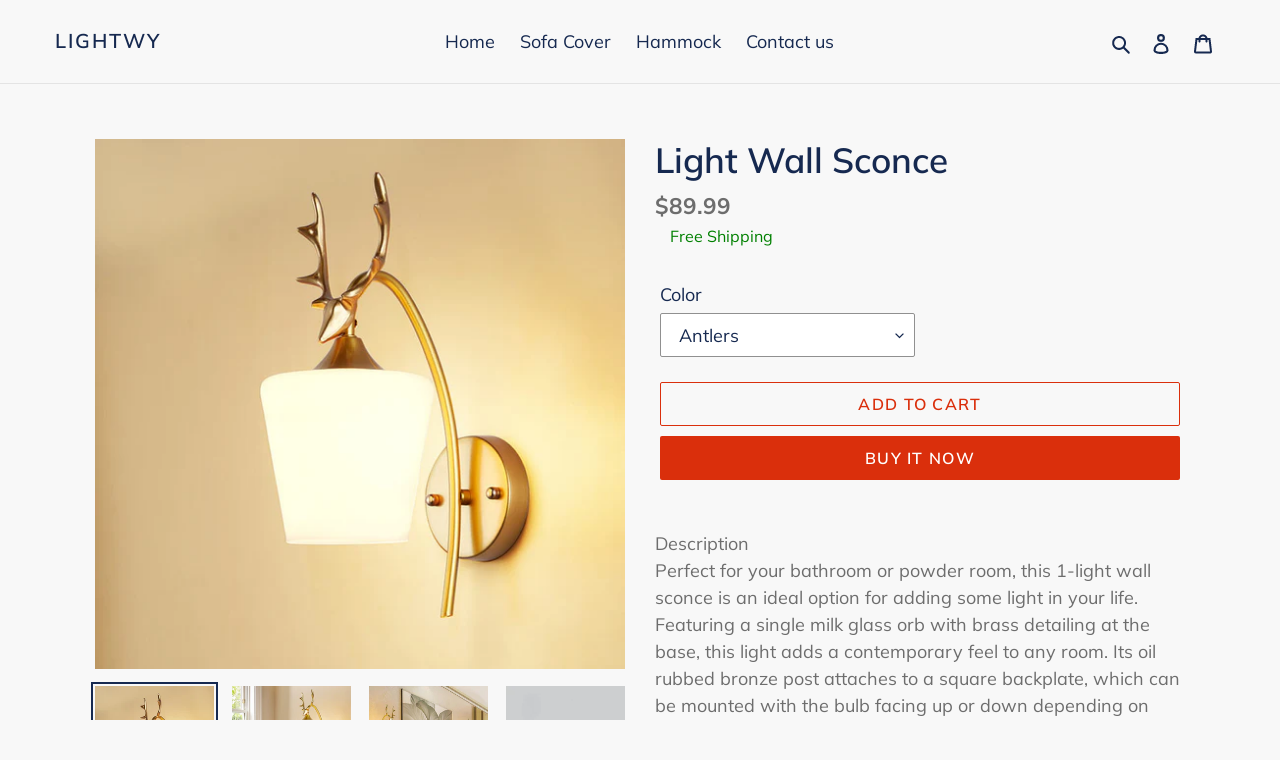

--- FILE ---
content_type: text/html; charset=utf-8
request_url: https://lightwy.com/collections/ceiling-lamps/products/light-wall-sconce-globe-bronz
body_size: 25008
content:
<!doctype html>
<html class="no-js" lang="en">
<head>
  <meta charset="utf-8">
  <meta http-equiv="X-UA-Compatible" content="IE=edge,chrome=1">
  <meta name="viewport" content="width=device-width,initial-scale=1">
  <meta name="theme-color" content="#da2f0c">

  <meta name="google-site-verification" content="A_7dzNQiJqU8MXVTl98ZtoGslbRQcdOqyZl8Iat92sM" />
  
  <link rel="preconnect" href="https://cdn.shopify.com" crossorigin>
  <link rel="preconnect" href="https://fonts.shopify.com" crossorigin>
  <link rel="preconnect" href="https://monorail-edge.shopifysvc.com"><link rel="preload" href="//lightwy.com/cdn/shop/t/1/assets/theme.css?v=136619971045174987231611649512" as="style">
  <link rel="preload" as="font" href="//lightwy.com/cdn/fonts/muli/muli_n6.cc1d2d4222c93c9ee9f6de4489226d2e1332d85b.woff2" type="font/woff2" crossorigin>
  <link rel="preload" as="font" href="//lightwy.com/cdn/fonts/muli/muli_n4.e949947cfff05efcc994b2e2db40359a04fa9a92.woff2" type="font/woff2" crossorigin>
  <link rel="preload" as="font" href="//lightwy.com/cdn/fonts/muli/muli_n7.c8c44d0404947d89610714223e630c4cbe005587.woff2" type="font/woff2" crossorigin>
  <link rel="preload" href="//lightwy.com/cdn/shop/t/1/assets/theme.js?v=140869348110754777901611649513" as="script">
  <link rel="preload" href="//lightwy.com/cdn/shop/t/1/assets/lazysizes.js?v=63098554868324070131611649511" as="script"><link rel="canonical" href="https://lightwy.com/products/light-wall-sconce-globe-bronz"><title>Light Wall Sconce
&ndash; lightwy</title><meta name="description" content="DescriptionPerfect for your bathroom or powder room, this 1-light wall sconce is an ideal option for adding some light in your life. Featuring a single milk glass orb with brass detailing at the base, this light adds a contemporary feel to any room. Its oil rubbed bronze post attaches to a square backplate, which can b"><!-- /snippets/social-meta-tags.liquid -->


<meta property="og:site_name" content="lightwy">
<meta property="og:url" content="https://lightwy.com/products/light-wall-sconce-globe-bronz">
<meta property="og:title" content="Light Wall Sconce">
<meta property="og:type" content="product">
<meta property="og:description" content="DescriptionPerfect for your bathroom or powder room, this 1-light wall sconce is an ideal option for adding some light in your life. Featuring a single milk glass orb with brass detailing at the base, this light adds a contemporary feel to any room. Its oil rubbed bronze post attaches to a square backplate, which can b"><meta property="og:image" content="http://lightwy.com/cdn/shop/products/12_f64fedbf-4272-4307-9ae9-14aba315431d.jpg?v=1611813487">
  <meta property="og:image:secure_url" content="https://lightwy.com/cdn/shop/products/12_f64fedbf-4272-4307-9ae9-14aba315431d.jpg?v=1611813487">
  <meta property="og:image:width" content="800">
  <meta property="og:image:height" content="800">
  <meta property="og:price:amount" content="89.99">
  <meta property="og:price:currency" content="USD">



<meta name="twitter:card" content="summary_large_image">
<meta name="twitter:title" content="Light Wall Sconce">
<meta name="twitter:description" content="DescriptionPerfect for your bathroom or powder room, this 1-light wall sconce is an ideal option for adding some light in your life. Featuring a single milk glass orb with brass detailing at the base, this light adds a contemporary feel to any room. Its oil rubbed bronze post attaches to a square backplate, which can b">

  
<style data-shopify>
:root {
    --color-text: #162950;
    --color-text-rgb: 22, 41, 80;
    --color-body-text: #6d6d6d;
    --color-sale-text: #da2f0c;
    --color-small-button-text-border: #162950;
    --color-text-field: #ffffff;
    --color-text-field-text: #162950;
    --color-text-field-text-rgb: 22, 41, 80;

    --color-btn-primary: #da2f0c;
    --color-btn-primary-darker: #aa2509;
    --color-btn-primary-text: #ffffff;

    --color-blankstate: rgba(109, 109, 109, 0.35);
    --color-blankstate-border: rgba(109, 109, 109, 0.2);
    --color-blankstate-background: rgba(109, 109, 109, 0.1);

    --color-text-focus:#27488c;
    --color-overlay-text-focus:#e6e6e6;
    --color-btn-primary-focus:#aa2509;
    --color-btn-social-focus:#cbcbcb;
    --color-small-button-text-border-focus:#27488c;
    --predictive-search-focus:#ebebeb;

    --color-body: #f8f8f8;
    --color-bg: #f8f8f8;
    --color-bg-rgb: 248, 248, 248;
    --color-bg-alt: rgba(109, 109, 109, 0.05);
    --color-bg-currency-selector: rgba(109, 109, 109, 0.2);

    --color-overlay-title-text: #ffffff;
    --color-image-overlay: #3d3d3d;
    --color-image-overlay-rgb: 61, 61, 61;--opacity-image-overlay: 0.4;--hover-overlay-opacity: 0.8;

    --color-border: #e4e4e4;
    --color-border-form: #909090;
    --color-border-form-darker: #767676;

    --svg-select-icon: url(//lightwy.com/cdn/shop/t/1/assets/ico-select.svg?v=48803375421089217581612254993);
    --slick-img-url: url(//lightwy.com/cdn/shop/t/1/assets/ajax-loader.gif?v=41356863302472015721611649508);

    --font-weight-body--bold: 700;
    --font-weight-body--bolder: 700;

    --font-stack-header: Muli, sans-serif;
    --font-style-header: normal;
    --font-weight-header: 600;

    --font-stack-body: Muli, sans-serif;
    --font-style-body: normal;
    --font-weight-body: 400;

    --font-size-header: 26;

    --font-size-base: 18;

    --font-h1-desktop: 35;
    --font-h1-mobile: 32;
    --font-h2-desktop: 20;
    --font-h2-mobile: 18;
    --font-h3-mobile: 20;
    --font-h4-desktop: 17;
    --font-h4-mobile: 15;
    --font-h5-desktop: 15;
    --font-h5-mobile: 13;
    --font-h6-desktop: 14;
    --font-h6-mobile: 12;

    --font-mega-title-large-desktop: 65;

    --font-rich-text-large: 20;
    --font-rich-text-small: 15;

    
--color-video-bg: #ebebeb;

    
    --global-color-image-loader-primary: rgba(22, 41, 80, 0.06);
    --global-color-image-loader-secondary: rgba(22, 41, 80, 0.12);
  }
</style>


  <style>*,::after,::before{box-sizing:border-box}body{margin:0}body,html{background-color:var(--color-body)}body,button{font-size:calc(var(--font-size-base) * 1px);font-family:var(--font-stack-body);font-style:var(--font-style-body);font-weight:var(--font-weight-body);color:var(--color-text);line-height:1.5}body,button{-webkit-font-smoothing:antialiased;-webkit-text-size-adjust:100%}.border-bottom{border-bottom:1px solid var(--color-border)}.btn--link{background-color:transparent;border:0;margin:0;color:var(--color-text);text-align:left}.text-right{text-align:right}.icon{display:inline-block;width:20px;height:20px;vertical-align:middle;fill:currentColor}.icon__fallback-text,.visually-hidden{position:absolute!important;overflow:hidden;clip:rect(0 0 0 0);height:1px;width:1px;margin:-1px;padding:0;border:0}svg.icon:not(.icon--full-color) circle,svg.icon:not(.icon--full-color) ellipse,svg.icon:not(.icon--full-color) g,svg.icon:not(.icon--full-color) line,svg.icon:not(.icon--full-color) path,svg.icon:not(.icon--full-color) polygon,svg.icon:not(.icon--full-color) polyline,svg.icon:not(.icon--full-color) rect,symbol.icon:not(.icon--full-color) circle,symbol.icon:not(.icon--full-color) ellipse,symbol.icon:not(.icon--full-color) g,symbol.icon:not(.icon--full-color) line,symbol.icon:not(.icon--full-color) path,symbol.icon:not(.icon--full-color) polygon,symbol.icon:not(.icon--full-color) polyline,symbol.icon:not(.icon--full-color) rect{fill:inherit;stroke:inherit}li{list-style:none}.list--inline{padding:0;margin:0}.list--inline>li{display:inline-block;margin-bottom:0;vertical-align:middle}a{color:var(--color-text);text-decoration:none}.h1,.h2,h1,h2{margin:0 0 17.5px;font-family:var(--font-stack-header);font-style:var(--font-style-header);font-weight:var(--font-weight-header);line-height:1.2;overflow-wrap:break-word;word-wrap:break-word}.h1 a,.h2 a,h1 a,h2 a{color:inherit;text-decoration:none;font-weight:inherit}.h1,h1{font-size:calc(((var(--font-h1-desktop))/ (var(--font-size-base))) * 1em);text-transform:none;letter-spacing:0}@media only screen and (max-width:749px){.h1,h1{font-size:calc(((var(--font-h1-mobile))/ (var(--font-size-base))) * 1em)}}.h2,h2{font-size:calc(((var(--font-h2-desktop))/ (var(--font-size-base))) * 1em);text-transform:uppercase;letter-spacing:.1em}@media only screen and (max-width:749px){.h2,h2{font-size:calc(((var(--font-h2-mobile))/ (var(--font-size-base))) * 1em)}}p{color:var(--color-body-text);margin:0 0 19.44444px}@media only screen and (max-width:749px){p{font-size:calc(((var(--font-size-base) - 1)/ (var(--font-size-base))) * 1em)}}p:last-child{margin-bottom:0}@media only screen and (max-width:749px){.small--hide{display:none!important}}.grid{list-style:none;margin:0;padding:0;margin-left:-30px}.grid::after{content:'';display:table;clear:both}@media only screen and (max-width:749px){.grid{margin-left:-22px}}.grid::after{content:'';display:table;clear:both}.grid--no-gutters{margin-left:0}.grid--no-gutters .grid__item{padding-left:0}.grid--table{display:table;table-layout:fixed;width:100%}.grid--table>.grid__item{float:none;display:table-cell;vertical-align:middle}.grid__item{float:left;padding-left:30px;width:100%}@media only screen and (max-width:749px){.grid__item{padding-left:22px}}.grid__item[class*="--push"]{position:relative}@media only screen and (min-width:750px){.medium-up--one-quarter{width:25%}.medium-up--push-one-third{width:33.33%}.medium-up--one-half{width:50%}.medium-up--push-one-third{left:33.33%;position:relative}}.site-header{position:relative;background-color:var(--color-body)}@media only screen and (max-width:749px){.site-header{border-bottom:1px solid var(--color-border)}}@media only screen and (min-width:750px){.site-header{padding:0 55px}.site-header.logo--center{padding-top:30px}}.site-header__logo{margin:15px 0}.logo-align--center .site-header__logo{text-align:center;margin:0 auto}@media only screen and (max-width:749px){.logo-align--center .site-header__logo{text-align:left;margin:15px 0}}@media only screen and (max-width:749px){.site-header__logo{padding-left:22px;text-align:left}.site-header__logo img{margin:0}}.site-header__logo-link{display:inline-block;word-break:break-word}@media only screen and (min-width:750px){.logo-align--center .site-header__logo-link{margin:0 auto}}.site-header__logo-image{display:block}@media only screen and (min-width:750px){.site-header__logo-image{margin:0 auto}}.site-header__logo-image img{width:100%}.site-header__logo-image--centered img{margin:0 auto}.site-header__logo img{display:block}.site-header__icons{position:relative;white-space:nowrap}@media only screen and (max-width:749px){.site-header__icons{width:auto;padding-right:13px}.site-header__icons .btn--link,.site-header__icons .site-header__cart{font-size:calc(((var(--font-size-base))/ (var(--font-size-base))) * 1em)}}.site-header__icons-wrapper{position:relative;display:-webkit-flex;display:-ms-flexbox;display:flex;width:100%;-ms-flex-align:center;-webkit-align-items:center;-moz-align-items:center;-ms-align-items:center;-o-align-items:center;align-items:center;-webkit-justify-content:flex-end;-ms-justify-content:flex-end;justify-content:flex-end}.site-header__account,.site-header__cart,.site-header__search{position:relative}.site-header__search.site-header__icon{display:none}@media only screen and (min-width:1400px){.site-header__search.site-header__icon{display:block}}.site-header__search-toggle{display:block}@media only screen and (min-width:750px){.site-header__account,.site-header__cart{padding:10px 11px}}.site-header__cart-title,.site-header__search-title{position:absolute!important;overflow:hidden;clip:rect(0 0 0 0);height:1px;width:1px;margin:-1px;padding:0;border:0;display:block;vertical-align:middle}.site-header__cart-title{margin-right:3px}.site-header__cart-count{display:flex;align-items:center;justify-content:center;position:absolute;right:.4rem;top:.2rem;font-weight:700;background-color:var(--color-btn-primary);color:var(--color-btn-primary-text);border-radius:50%;min-width:1em;height:1em}.site-header__cart-count span{font-family:HelveticaNeue,"Helvetica Neue",Helvetica,Arial,sans-serif;font-size:calc(11em / 16);line-height:1}@media only screen and (max-width:749px){.site-header__cart-count{top:calc(7em / 16);right:0;border-radius:50%;min-width:calc(19em / 16);height:calc(19em / 16)}}@media only screen and (max-width:749px){.site-header__cart-count span{padding:.25em calc(6em / 16);font-size:12px}}.site-header__menu{display:none}@media only screen and (max-width:749px){.site-header__icon{display:inline-block;vertical-align:middle;padding:10px 11px;margin:0}}@media only screen and (min-width:750px){.site-header__icon .icon-search{margin-right:3px}}.announcement-bar{z-index:10;position:relative;text-align:center;border-bottom:1px solid transparent;padding:2px}.announcement-bar__link{display:block}.announcement-bar__message{display:block;padding:11px 22px;font-size:calc(((16)/ (var(--font-size-base))) * 1em);font-weight:var(--font-weight-header)}@media only screen and (min-width:750px){.announcement-bar__message{padding-left:55px;padding-right:55px}}.site-nav{position:relative;padding:0;text-align:center;margin:25px 0}.site-nav a{padding:3px 10px}.site-nav__link{display:block;white-space:nowrap}.site-nav--centered .site-nav__link{padding-top:0}.site-nav__link .icon-chevron-down{width:calc(8em / 16);height:calc(8em / 16);margin-left:.5rem}.site-nav__label{border-bottom:1px solid transparent}.site-nav__link--active .site-nav__label{border-bottom-color:var(--color-text)}.site-nav__link--button{border:none;background-color:transparent;padding:3px 10px}.site-header__mobile-nav{z-index:11;position:relative;background-color:var(--color-body)}@media only screen and (max-width:749px){.site-header__mobile-nav{display:-webkit-flex;display:-ms-flexbox;display:flex;width:100%;-ms-flex-align:center;-webkit-align-items:center;-moz-align-items:center;-ms-align-items:center;-o-align-items:center;align-items:center}}.mobile-nav--open .icon-close{display:none}.main-content{opacity:0}.main-content .shopify-section{display:none}.main-content .shopify-section:first-child{display:inherit}.critical-hidden{display:none}</style>

  <script>
    window.performance.mark('debut:theme_stylesheet_loaded.start');

    function onLoadStylesheet() {
      performance.mark('debut:theme_stylesheet_loaded.end');
      performance.measure('debut:theme_stylesheet_loaded', 'debut:theme_stylesheet_loaded.start', 'debut:theme_stylesheet_loaded.end');

      var url = "//lightwy.com/cdn/shop/t/1/assets/theme.css?v=136619971045174987231611649512";
      var link = document.querySelector('link[href="' + url + '"]');
      link.loaded = true;
      link.dispatchEvent(new Event('load'));
    }
  </script>

  <link rel="stylesheet" href="//lightwy.com/cdn/shop/t/1/assets/theme.css?v=136619971045174987231611649512" type="text/css" media="print" onload="this.media='all';onLoadStylesheet()">

  <style>
    @font-face {
  font-family: Muli;
  font-weight: 600;
  font-style: normal;
  font-display: swap;
  src: url("//lightwy.com/cdn/fonts/muli/muli_n6.cc1d2d4222c93c9ee9f6de4489226d2e1332d85b.woff2") format("woff2"),
       url("//lightwy.com/cdn/fonts/muli/muli_n6.2bb79714f197c09d3f5905925734a3f1166d5d27.woff") format("woff");
}

    @font-face {
  font-family: Muli;
  font-weight: 400;
  font-style: normal;
  font-display: swap;
  src: url("//lightwy.com/cdn/fonts/muli/muli_n4.e949947cfff05efcc994b2e2db40359a04fa9a92.woff2") format("woff2"),
       url("//lightwy.com/cdn/fonts/muli/muli_n4.35355e4a0c27c9bc94d9af3f9bcb586d8229277a.woff") format("woff");
}

    @font-face {
  font-family: Muli;
  font-weight: 700;
  font-style: normal;
  font-display: swap;
  src: url("//lightwy.com/cdn/fonts/muli/muli_n7.c8c44d0404947d89610714223e630c4cbe005587.woff2") format("woff2"),
       url("//lightwy.com/cdn/fonts/muli/muli_n7.4cbcffea6175d46b4d67e9408244a5b38c2ac568.woff") format("woff");
}

    @font-face {
  font-family: Muli;
  font-weight: 700;
  font-style: normal;
  font-display: swap;
  src: url("//lightwy.com/cdn/fonts/muli/muli_n7.c8c44d0404947d89610714223e630c4cbe005587.woff2") format("woff2"),
       url("//lightwy.com/cdn/fonts/muli/muli_n7.4cbcffea6175d46b4d67e9408244a5b38c2ac568.woff") format("woff");
}

    @font-face {
  font-family: Muli;
  font-weight: 400;
  font-style: italic;
  font-display: swap;
  src: url("//lightwy.com/cdn/fonts/muli/muli_i4.c0a1ea800bab5884ab82e4eb25a6bd25121bd08c.woff2") format("woff2"),
       url("//lightwy.com/cdn/fonts/muli/muli_i4.a6c39b1b31d876de7f99b3646461aa87120de6ed.woff") format("woff");
}

    @font-face {
  font-family: Muli;
  font-weight: 700;
  font-style: italic;
  font-display: swap;
  src: url("//lightwy.com/cdn/fonts/muli/muli_i7.34eedbf231efa20bd065d55f6f71485730632c7b.woff2") format("woff2"),
       url("//lightwy.com/cdn/fonts/muli/muli_i7.2b4df846821493e68344d0b0212997d071bf38b7.woff") format("woff");
}

  </style>

  <script>
    var theme = {
      breakpoints: {
        medium: 750,
        large: 990,
        widescreen: 1400
      },
      strings: {
        addToCart: "Add to cart",
        soldOut: "Sold out",
        unavailable: "Unavailable",
        regularPrice: "Regular price",
        salePrice: "Sale price",
        sale: "Sale",
        fromLowestPrice: "from [price]",
        vendor: "Vendor",
        showMore: "Show More",
        showLess: "Show Less",
        searchFor: "Search for",
        addressError: "Error looking up that address",
        addressNoResults: "No results for that address",
        addressQueryLimit: "You have exceeded the Google API usage limit. Consider upgrading to a \u003ca href=\"https:\/\/developers.google.com\/maps\/premium\/usage-limits\"\u003ePremium Plan\u003c\/a\u003e.",
        authError: "There was a problem authenticating your Google Maps account.",
        newWindow: "Opens in a new window.",
        external: "Opens external website.",
        newWindowExternal: "Opens external website in a new window.",
        removeLabel: "Remove [product]",
        update: "Update",
        quantity: "Quantity",
        discountedTotal: "Discounted total",
        regularTotal: "Regular total",
        priceColumn: "See Price column for discount details.",
        quantityMinimumMessage: "Quantity must be 1 or more",
        cartError: "There was an error while updating your cart. Please try again.",
        removedItemMessage: "Removed \u003cspan class=\"cart__removed-product-details\"\u003e([quantity]) [link]\u003c\/span\u003e from your cart.",
        unitPrice: "Unit price",
        unitPriceSeparator: "per",
        oneCartCount: "1 item",
        otherCartCount: "[count] items",
        quantityLabel: "Quantity: [count]",
        products: "Products",
        loading: "Loading",
        number_of_results: "[result_number] of [results_count]",
        number_of_results_found: "[results_count] results found",
        one_result_found: "1 result found"
      },
      moneyFormat: "${{amount}}",
      moneyFormatWithCurrency: "${{amount}} USD",
      settings: {
        predictiveSearchEnabled: true,
        predictiveSearchShowPrice: false,
        predictiveSearchShowVendor: false
      },
      stylesheet: "//lightwy.com/cdn/shop/t/1/assets/theme.css?v=136619971045174987231611649512"
    }

    document.documentElement.className = document.documentElement.className.replace('no-js', 'js');
  </script><script src="//lightwy.com/cdn/shop/t/1/assets/theme.js?v=140869348110754777901611649513" defer="defer"></script>
  <script src="//lightwy.com/cdn/shop/t/1/assets/lazysizes.js?v=63098554868324070131611649511" async="async"></script>

  <script type="text/javascript">
    if (window.MSInputMethodContext && document.documentMode) {
      var scripts = document.getElementsByTagName('script')[0];
      var polyfill = document.createElement("script");
      polyfill.defer = true;
      polyfill.src = "//lightwy.com/cdn/shop/t/1/assets/ie11CustomProperties.min.js?v=146208399201472936201611649511";

      scripts.parentNode.insertBefore(polyfill, scripts);
    }
  </script>

  <script>window.performance && window.performance.mark && window.performance.mark('shopify.content_for_header.start');</script><meta id="shopify-digital-wallet" name="shopify-digital-wallet" content="/52408451228/digital_wallets/dialog">
<meta name="shopify-checkout-api-token" content="29dab5986b8a7be848e583960fff81d4">
<meta id="in-context-paypal-metadata" data-shop-id="52408451228" data-venmo-supported="false" data-environment="production" data-locale="en_US" data-paypal-v4="true" data-currency="USD">
<link rel="alternate" type="application/json+oembed" href="https://lightwy.com/products/light-wall-sconce-globe-bronz.oembed">
<script async="async" src="/checkouts/internal/preloads.js?locale=en-US"></script>
<script id="shopify-features" type="application/json">{"accessToken":"29dab5986b8a7be848e583960fff81d4","betas":["rich-media-storefront-analytics"],"domain":"lightwy.com","predictiveSearch":true,"shopId":52408451228,"locale":"en"}</script>
<script>var Shopify = Shopify || {};
Shopify.shop = "chrisoyjf.myshopify.com";
Shopify.locale = "en";
Shopify.currency = {"active":"USD","rate":"1.0"};
Shopify.country = "US";
Shopify.theme = {"name":"Debut","id":117583085724,"schema_name":"Debut","schema_version":"17.9.0","theme_store_id":796,"role":"main"};
Shopify.theme.handle = "null";
Shopify.theme.style = {"id":null,"handle":null};
Shopify.cdnHost = "lightwy.com/cdn";
Shopify.routes = Shopify.routes || {};
Shopify.routes.root = "/";</script>
<script type="module">!function(o){(o.Shopify=o.Shopify||{}).modules=!0}(window);</script>
<script>!function(o){function n(){var o=[];function n(){o.push(Array.prototype.slice.apply(arguments))}return n.q=o,n}var t=o.Shopify=o.Shopify||{};t.loadFeatures=n(),t.autoloadFeatures=n()}(window);</script>
<script id="shop-js-analytics" type="application/json">{"pageType":"product"}</script>
<script defer="defer" async type="module" src="//lightwy.com/cdn/shopifycloud/shop-js/modules/v2/client.init-shop-cart-sync_BT-GjEfc.en.esm.js"></script>
<script defer="defer" async type="module" src="//lightwy.com/cdn/shopifycloud/shop-js/modules/v2/chunk.common_D58fp_Oc.esm.js"></script>
<script defer="defer" async type="module" src="//lightwy.com/cdn/shopifycloud/shop-js/modules/v2/chunk.modal_xMitdFEc.esm.js"></script>
<script type="module">
  await import("//lightwy.com/cdn/shopifycloud/shop-js/modules/v2/client.init-shop-cart-sync_BT-GjEfc.en.esm.js");
await import("//lightwy.com/cdn/shopifycloud/shop-js/modules/v2/chunk.common_D58fp_Oc.esm.js");
await import("//lightwy.com/cdn/shopifycloud/shop-js/modules/v2/chunk.modal_xMitdFEc.esm.js");

  window.Shopify.SignInWithShop?.initShopCartSync?.({"fedCMEnabled":true,"windoidEnabled":true});

</script>
<script id="__st">var __st={"a":52408451228,"offset":28800,"reqid":"b89f101a-2bd1-4092-bea0-718cb034c787-1769085855","pageurl":"lightwy.com\/collections\/ceiling-lamps\/products\/light-wall-sconce-globe-bronz","u":"d62f9031300c","p":"product","rtyp":"product","rid":6157514211484};</script>
<script>window.ShopifyPaypalV4VisibilityTracking = true;</script>
<script id="captcha-bootstrap">!function(){'use strict';const t='contact',e='account',n='new_comment',o=[[t,t],['blogs',n],['comments',n],[t,'customer']],c=[[e,'customer_login'],[e,'guest_login'],[e,'recover_customer_password'],[e,'create_customer']],r=t=>t.map((([t,e])=>`form[action*='/${t}']:not([data-nocaptcha='true']) input[name='form_type'][value='${e}']`)).join(','),a=t=>()=>t?[...document.querySelectorAll(t)].map((t=>t.form)):[];function s(){const t=[...o],e=r(t);return a(e)}const i='password',u='form_key',d=['recaptcha-v3-token','g-recaptcha-response','h-captcha-response',i],f=()=>{try{return window.sessionStorage}catch{return}},m='__shopify_v',_=t=>t.elements[u];function p(t,e,n=!1){try{const o=window.sessionStorage,c=JSON.parse(o.getItem(e)),{data:r}=function(t){const{data:e,action:n}=t;return t[m]||n?{data:e,action:n}:{data:t,action:n}}(c);for(const[e,n]of Object.entries(r))t.elements[e]&&(t.elements[e].value=n);n&&o.removeItem(e)}catch(o){console.error('form repopulation failed',{error:o})}}const l='form_type',E='cptcha';function T(t){t.dataset[E]=!0}const w=window,h=w.document,L='Shopify',v='ce_forms',y='captcha';let A=!1;((t,e)=>{const n=(g='f06e6c50-85a8-45c8-87d0-21a2b65856fe',I='https://cdn.shopify.com/shopifycloud/storefront-forms-hcaptcha/ce_storefront_forms_captcha_hcaptcha.v1.5.2.iife.js',D={infoText:'Protected by hCaptcha',privacyText:'Privacy',termsText:'Terms'},(t,e,n)=>{const o=w[L][v],c=o.bindForm;if(c)return c(t,g,e,D).then(n);var r;o.q.push([[t,g,e,D],n]),r=I,A||(h.body.append(Object.assign(h.createElement('script'),{id:'captcha-provider',async:!0,src:r})),A=!0)});var g,I,D;w[L]=w[L]||{},w[L][v]=w[L][v]||{},w[L][v].q=[],w[L][y]=w[L][y]||{},w[L][y].protect=function(t,e){n(t,void 0,e),T(t)},Object.freeze(w[L][y]),function(t,e,n,w,h,L){const[v,y,A,g]=function(t,e,n){const i=e?o:[],u=t?c:[],d=[...i,...u],f=r(d),m=r(i),_=r(d.filter((([t,e])=>n.includes(e))));return[a(f),a(m),a(_),s()]}(w,h,L),I=t=>{const e=t.target;return e instanceof HTMLFormElement?e:e&&e.form},D=t=>v().includes(t);t.addEventListener('submit',(t=>{const e=I(t);if(!e)return;const n=D(e)&&!e.dataset.hcaptchaBound&&!e.dataset.recaptchaBound,o=_(e),c=g().includes(e)&&(!o||!o.value);(n||c)&&t.preventDefault(),c&&!n&&(function(t){try{if(!f())return;!function(t){const e=f();if(!e)return;const n=_(t);if(!n)return;const o=n.value;o&&e.removeItem(o)}(t);const e=Array.from(Array(32),(()=>Math.random().toString(36)[2])).join('');!function(t,e){_(t)||t.append(Object.assign(document.createElement('input'),{type:'hidden',name:u})),t.elements[u].value=e}(t,e),function(t,e){const n=f();if(!n)return;const o=[...t.querySelectorAll(`input[type='${i}']`)].map((({name:t})=>t)),c=[...d,...o],r={};for(const[a,s]of new FormData(t).entries())c.includes(a)||(r[a]=s);n.setItem(e,JSON.stringify({[m]:1,action:t.action,data:r}))}(t,e)}catch(e){console.error('failed to persist form',e)}}(e),e.submit())}));const S=(t,e)=>{t&&!t.dataset[E]&&(n(t,e.some((e=>e===t))),T(t))};for(const o of['focusin','change'])t.addEventListener(o,(t=>{const e=I(t);D(e)&&S(e,y())}));const B=e.get('form_key'),M=e.get(l),P=B&&M;t.addEventListener('DOMContentLoaded',(()=>{const t=y();if(P)for(const e of t)e.elements[l].value===M&&p(e,B);[...new Set([...A(),...v().filter((t=>'true'===t.dataset.shopifyCaptcha))])].forEach((e=>S(e,t)))}))}(h,new URLSearchParams(w.location.search),n,t,e,['guest_login'])})(!0,!0)}();</script>
<script integrity="sha256-4kQ18oKyAcykRKYeNunJcIwy7WH5gtpwJnB7kiuLZ1E=" data-source-attribution="shopify.loadfeatures" defer="defer" src="//lightwy.com/cdn/shopifycloud/storefront/assets/storefront/load_feature-a0a9edcb.js" crossorigin="anonymous"></script>
<script data-source-attribution="shopify.dynamic_checkout.dynamic.init">var Shopify=Shopify||{};Shopify.PaymentButton=Shopify.PaymentButton||{isStorefrontPortableWallets:!0,init:function(){window.Shopify.PaymentButton.init=function(){};var t=document.createElement("script");t.src="https://lightwy.com/cdn/shopifycloud/portable-wallets/latest/portable-wallets.en.js",t.type="module",document.head.appendChild(t)}};
</script>
<script data-source-attribution="shopify.dynamic_checkout.buyer_consent">
  function portableWalletsHideBuyerConsent(e){var t=document.getElementById("shopify-buyer-consent"),n=document.getElementById("shopify-subscription-policy-button");t&&n&&(t.classList.add("hidden"),t.setAttribute("aria-hidden","true"),n.removeEventListener("click",e))}function portableWalletsShowBuyerConsent(e){var t=document.getElementById("shopify-buyer-consent"),n=document.getElementById("shopify-subscription-policy-button");t&&n&&(t.classList.remove("hidden"),t.removeAttribute("aria-hidden"),n.addEventListener("click",e))}window.Shopify?.PaymentButton&&(window.Shopify.PaymentButton.hideBuyerConsent=portableWalletsHideBuyerConsent,window.Shopify.PaymentButton.showBuyerConsent=portableWalletsShowBuyerConsent);
</script>
<script>
  function portableWalletsCleanup(e){e&&e.src&&console.error("Failed to load portable wallets script "+e.src);var t=document.querySelectorAll("shopify-accelerated-checkout .shopify-payment-button__skeleton, shopify-accelerated-checkout-cart .wallet-cart-button__skeleton"),e=document.getElementById("shopify-buyer-consent");for(let e=0;e<t.length;e++)t[e].remove();e&&e.remove()}function portableWalletsNotLoadedAsModule(e){e instanceof ErrorEvent&&"string"==typeof e.message&&e.message.includes("import.meta")&&"string"==typeof e.filename&&e.filename.includes("portable-wallets")&&(window.removeEventListener("error",portableWalletsNotLoadedAsModule),window.Shopify.PaymentButton.failedToLoad=e,"loading"===document.readyState?document.addEventListener("DOMContentLoaded",window.Shopify.PaymentButton.init):window.Shopify.PaymentButton.init())}window.addEventListener("error",portableWalletsNotLoadedAsModule);
</script>

<script type="module" src="https://lightwy.com/cdn/shopifycloud/portable-wallets/latest/portable-wallets.en.js" onError="portableWalletsCleanup(this)" crossorigin="anonymous"></script>
<script nomodule>
  document.addEventListener("DOMContentLoaded", portableWalletsCleanup);
</script>

<link id="shopify-accelerated-checkout-styles" rel="stylesheet" media="screen" href="https://lightwy.com/cdn/shopifycloud/portable-wallets/latest/accelerated-checkout-backwards-compat.css" crossorigin="anonymous">
<style id="shopify-accelerated-checkout-cart">
        #shopify-buyer-consent {
  margin-top: 1em;
  display: inline-block;
  width: 100%;
}

#shopify-buyer-consent.hidden {
  display: none;
}

#shopify-subscription-policy-button {
  background: none;
  border: none;
  padding: 0;
  text-decoration: underline;
  font-size: inherit;
  cursor: pointer;
}

#shopify-subscription-policy-button::before {
  box-shadow: none;
}

      </style>

<script>window.performance && window.performance.mark && window.performance.mark('shopify.content_for_header.end');</script>
 <script>var loox_global_hash = '1707705550424';</script><style>.loox-reviews-default { max-width: 1200px; margin: 0 auto; }</style>
  
  <!--220602 Global site tag (gtag.js) - Google Analytics -->
<script async src="https://www.googletagmanager.com/gtag/js?id=G-337MXHD80W"></script>
<script>
  window.dataLayer = window.dataLayer || [];
  function gtag(){dataLayer.push(arguments);}
  gtag('js', new Date());

  gtag('config', 'G-337MXHD80W');
</script>
  
<link href="https://monorail-edge.shopifysvc.com" rel="dns-prefetch">
<script>(function(){if ("sendBeacon" in navigator && "performance" in window) {try {var session_token_from_headers = performance.getEntriesByType('navigation')[0].serverTiming.find(x => x.name == '_s').description;} catch {var session_token_from_headers = undefined;}var session_cookie_matches = document.cookie.match(/_shopify_s=([^;]*)/);var session_token_from_cookie = session_cookie_matches && session_cookie_matches.length === 2 ? session_cookie_matches[1] : "";var session_token = session_token_from_headers || session_token_from_cookie || "";function handle_abandonment_event(e) {var entries = performance.getEntries().filter(function(entry) {return /monorail-edge.shopifysvc.com/.test(entry.name);});if (!window.abandonment_tracked && entries.length === 0) {window.abandonment_tracked = true;var currentMs = Date.now();var navigation_start = performance.timing.navigationStart;var payload = {shop_id: 52408451228,url: window.location.href,navigation_start,duration: currentMs - navigation_start,session_token,page_type: "product"};window.navigator.sendBeacon("https://monorail-edge.shopifysvc.com/v1/produce", JSON.stringify({schema_id: "online_store_buyer_site_abandonment/1.1",payload: payload,metadata: {event_created_at_ms: currentMs,event_sent_at_ms: currentMs}}));}}window.addEventListener('pagehide', handle_abandonment_event);}}());</script>
<script id="web-pixels-manager-setup">(function e(e,d,r,n,o){if(void 0===o&&(o={}),!Boolean(null===(a=null===(i=window.Shopify)||void 0===i?void 0:i.analytics)||void 0===a?void 0:a.replayQueue)){var i,a;window.Shopify=window.Shopify||{};var t=window.Shopify;t.analytics=t.analytics||{};var s=t.analytics;s.replayQueue=[],s.publish=function(e,d,r){return s.replayQueue.push([e,d,r]),!0};try{self.performance.mark("wpm:start")}catch(e){}var l=function(){var e={modern:/Edge?\/(1{2}[4-9]|1[2-9]\d|[2-9]\d{2}|\d{4,})\.\d+(\.\d+|)|Firefox\/(1{2}[4-9]|1[2-9]\d|[2-9]\d{2}|\d{4,})\.\d+(\.\d+|)|Chrom(ium|e)\/(9{2}|\d{3,})\.\d+(\.\d+|)|(Maci|X1{2}).+ Version\/(15\.\d+|(1[6-9]|[2-9]\d|\d{3,})\.\d+)([,.]\d+|)( \(\w+\)|)( Mobile\/\w+|) Safari\/|Chrome.+OPR\/(9{2}|\d{3,})\.\d+\.\d+|(CPU[ +]OS|iPhone[ +]OS|CPU[ +]iPhone|CPU IPhone OS|CPU iPad OS)[ +]+(15[._]\d+|(1[6-9]|[2-9]\d|\d{3,})[._]\d+)([._]\d+|)|Android:?[ /-](13[3-9]|1[4-9]\d|[2-9]\d{2}|\d{4,})(\.\d+|)(\.\d+|)|Android.+Firefox\/(13[5-9]|1[4-9]\d|[2-9]\d{2}|\d{4,})\.\d+(\.\d+|)|Android.+Chrom(ium|e)\/(13[3-9]|1[4-9]\d|[2-9]\d{2}|\d{4,})\.\d+(\.\d+|)|SamsungBrowser\/([2-9]\d|\d{3,})\.\d+/,legacy:/Edge?\/(1[6-9]|[2-9]\d|\d{3,})\.\d+(\.\d+|)|Firefox\/(5[4-9]|[6-9]\d|\d{3,})\.\d+(\.\d+|)|Chrom(ium|e)\/(5[1-9]|[6-9]\d|\d{3,})\.\d+(\.\d+|)([\d.]+$|.*Safari\/(?![\d.]+ Edge\/[\d.]+$))|(Maci|X1{2}).+ Version\/(10\.\d+|(1[1-9]|[2-9]\d|\d{3,})\.\d+)([,.]\d+|)( \(\w+\)|)( Mobile\/\w+|) Safari\/|Chrome.+OPR\/(3[89]|[4-9]\d|\d{3,})\.\d+\.\d+|(CPU[ +]OS|iPhone[ +]OS|CPU[ +]iPhone|CPU IPhone OS|CPU iPad OS)[ +]+(10[._]\d+|(1[1-9]|[2-9]\d|\d{3,})[._]\d+)([._]\d+|)|Android:?[ /-](13[3-9]|1[4-9]\d|[2-9]\d{2}|\d{4,})(\.\d+|)(\.\d+|)|Mobile Safari.+OPR\/([89]\d|\d{3,})\.\d+\.\d+|Android.+Firefox\/(13[5-9]|1[4-9]\d|[2-9]\d{2}|\d{4,})\.\d+(\.\d+|)|Android.+Chrom(ium|e)\/(13[3-9]|1[4-9]\d|[2-9]\d{2}|\d{4,})\.\d+(\.\d+|)|Android.+(UC? ?Browser|UCWEB|U3)[ /]?(15\.([5-9]|\d{2,})|(1[6-9]|[2-9]\d|\d{3,})\.\d+)\.\d+|SamsungBrowser\/(5\.\d+|([6-9]|\d{2,})\.\d+)|Android.+MQ{2}Browser\/(14(\.(9|\d{2,})|)|(1[5-9]|[2-9]\d|\d{3,})(\.\d+|))(\.\d+|)|K[Aa][Ii]OS\/(3\.\d+|([4-9]|\d{2,})\.\d+)(\.\d+|)/},d=e.modern,r=e.legacy,n=navigator.userAgent;return n.match(d)?"modern":n.match(r)?"legacy":"unknown"}(),u="modern"===l?"modern":"legacy",c=(null!=n?n:{modern:"",legacy:""})[u],f=function(e){return[e.baseUrl,"/wpm","/b",e.hashVersion,"modern"===e.buildTarget?"m":"l",".js"].join("")}({baseUrl:d,hashVersion:r,buildTarget:u}),m=function(e){var d=e.version,r=e.bundleTarget,n=e.surface,o=e.pageUrl,i=e.monorailEndpoint;return{emit:function(e){var a=e.status,t=e.errorMsg,s=(new Date).getTime(),l=JSON.stringify({metadata:{event_sent_at_ms:s},events:[{schema_id:"web_pixels_manager_load/3.1",payload:{version:d,bundle_target:r,page_url:o,status:a,surface:n,error_msg:t},metadata:{event_created_at_ms:s}}]});if(!i)return console&&console.warn&&console.warn("[Web Pixels Manager] No Monorail endpoint provided, skipping logging."),!1;try{return self.navigator.sendBeacon.bind(self.navigator)(i,l)}catch(e){}var u=new XMLHttpRequest;try{return u.open("POST",i,!0),u.setRequestHeader("Content-Type","text/plain"),u.send(l),!0}catch(e){return console&&console.warn&&console.warn("[Web Pixels Manager] Got an unhandled error while logging to Monorail."),!1}}}}({version:r,bundleTarget:l,surface:e.surface,pageUrl:self.location.href,monorailEndpoint:e.monorailEndpoint});try{o.browserTarget=l,function(e){var d=e.src,r=e.async,n=void 0===r||r,o=e.onload,i=e.onerror,a=e.sri,t=e.scriptDataAttributes,s=void 0===t?{}:t,l=document.createElement("script"),u=document.querySelector("head"),c=document.querySelector("body");if(l.async=n,l.src=d,a&&(l.integrity=a,l.crossOrigin="anonymous"),s)for(var f in s)if(Object.prototype.hasOwnProperty.call(s,f))try{l.dataset[f]=s[f]}catch(e){}if(o&&l.addEventListener("load",o),i&&l.addEventListener("error",i),u)u.appendChild(l);else{if(!c)throw new Error("Did not find a head or body element to append the script");c.appendChild(l)}}({src:f,async:!0,onload:function(){if(!function(){var e,d;return Boolean(null===(d=null===(e=window.Shopify)||void 0===e?void 0:e.analytics)||void 0===d?void 0:d.initialized)}()){var d=window.webPixelsManager.init(e)||void 0;if(d){var r=window.Shopify.analytics;r.replayQueue.forEach((function(e){var r=e[0],n=e[1],o=e[2];d.publishCustomEvent(r,n,o)})),r.replayQueue=[],r.publish=d.publishCustomEvent,r.visitor=d.visitor,r.initialized=!0}}},onerror:function(){return m.emit({status:"failed",errorMsg:"".concat(f," has failed to load")})},sri:function(e){var d=/^sha384-[A-Za-z0-9+/=]+$/;return"string"==typeof e&&d.test(e)}(c)?c:"",scriptDataAttributes:o}),m.emit({status:"loading"})}catch(e){m.emit({status:"failed",errorMsg:(null==e?void 0:e.message)||"Unknown error"})}}})({shopId: 52408451228,storefrontBaseUrl: "https://lightwy.com",extensionsBaseUrl: "https://extensions.shopifycdn.com/cdn/shopifycloud/web-pixels-manager",monorailEndpoint: "https://monorail-edge.shopifysvc.com/unstable/produce_batch",surface: "storefront-renderer",enabledBetaFlags: ["2dca8a86"],webPixelsConfigList: [{"id":"shopify-app-pixel","configuration":"{}","eventPayloadVersion":"v1","runtimeContext":"STRICT","scriptVersion":"0450","apiClientId":"shopify-pixel","type":"APP","privacyPurposes":["ANALYTICS","MARKETING"]},{"id":"shopify-custom-pixel","eventPayloadVersion":"v1","runtimeContext":"LAX","scriptVersion":"0450","apiClientId":"shopify-pixel","type":"CUSTOM","privacyPurposes":["ANALYTICS","MARKETING"]}],isMerchantRequest: false,initData: {"shop":{"name":"lightwy","paymentSettings":{"currencyCode":"USD"},"myshopifyDomain":"chrisoyjf.myshopify.com","countryCode":"HK","storefrontUrl":"https:\/\/lightwy.com"},"customer":null,"cart":null,"checkout":null,"productVariants":[{"price":{"amount":89.99,"currencyCode":"USD"},"product":{"title":"Light Wall Sconce","vendor":"chrisoyjf","id":"6157514211484","untranslatedTitle":"Light Wall Sconce","url":"\/products\/light-wall-sconce-globe-bronz","type":""},"id":"37619931512988","image":{"src":"\/\/lightwy.com\/cdn\/shop\/products\/12_f64fedbf-4272-4307-9ae9-14aba315431d.jpg?v=1611813487"},"sku":"821Antlers","title":"Antlers","untranslatedTitle":"Antlers"},{"price":{"amount":89.99,"currencyCode":"USD"},"product":{"title":"Light Wall Sconce","vendor":"chrisoyjf","id":"6157514211484","untranslatedTitle":"Light Wall Sconce","url":"\/products\/light-wall-sconce-globe-bronz","type":""},"id":"37619931545756","image":{"src":"\/\/lightwy.com\/cdn\/shop\/products\/3_17.jpg?v=1611813488"},"sku":"821Roundball","title":"Round ball","untranslatedTitle":"Round ball"},{"price":{"amount":89.99,"currencyCode":"USD"},"product":{"title":"Light Wall Sconce","vendor":"chrisoyjf","id":"6157514211484","untranslatedTitle":"Light Wall Sconce","url":"\/products\/light-wall-sconce-globe-bronz","type":""},"id":"37619931578524","image":{"src":"\/\/lightwy.com\/cdn\/shop\/products\/4_11.jpg?v=1611814939"},"sku":"821Bud","title":"Bud","untranslatedTitle":"Bud"}],"purchasingCompany":null},},"https://lightwy.com/cdn","fcfee988w5aeb613cpc8e4bc33m6693e112",{"modern":"","legacy":""},{"shopId":"52408451228","storefrontBaseUrl":"https:\/\/lightwy.com","extensionBaseUrl":"https:\/\/extensions.shopifycdn.com\/cdn\/shopifycloud\/web-pixels-manager","surface":"storefront-renderer","enabledBetaFlags":"[\"2dca8a86\"]","isMerchantRequest":"false","hashVersion":"fcfee988w5aeb613cpc8e4bc33m6693e112","publish":"custom","events":"[[\"page_viewed\",{}],[\"product_viewed\",{\"productVariant\":{\"price\":{\"amount\":89.99,\"currencyCode\":\"USD\"},\"product\":{\"title\":\"Light Wall Sconce\",\"vendor\":\"chrisoyjf\",\"id\":\"6157514211484\",\"untranslatedTitle\":\"Light Wall Sconce\",\"url\":\"\/products\/light-wall-sconce-globe-bronz\",\"type\":\"\"},\"id\":\"37619931512988\",\"image\":{\"src\":\"\/\/lightwy.com\/cdn\/shop\/products\/12_f64fedbf-4272-4307-9ae9-14aba315431d.jpg?v=1611813487\"},\"sku\":\"821Antlers\",\"title\":\"Antlers\",\"untranslatedTitle\":\"Antlers\"}}]]"});</script><script>
  window.ShopifyAnalytics = window.ShopifyAnalytics || {};
  window.ShopifyAnalytics.meta = window.ShopifyAnalytics.meta || {};
  window.ShopifyAnalytics.meta.currency = 'USD';
  var meta = {"product":{"id":6157514211484,"gid":"gid:\/\/shopify\/Product\/6157514211484","vendor":"chrisoyjf","type":"","handle":"light-wall-sconce-globe-bronz","variants":[{"id":37619931512988,"price":8999,"name":"Light Wall Sconce - Antlers","public_title":"Antlers","sku":"821Antlers"},{"id":37619931545756,"price":8999,"name":"Light Wall Sconce - Round ball","public_title":"Round ball","sku":"821Roundball"},{"id":37619931578524,"price":8999,"name":"Light Wall Sconce - Bud","public_title":"Bud","sku":"821Bud"}],"remote":false},"page":{"pageType":"product","resourceType":"product","resourceId":6157514211484,"requestId":"b89f101a-2bd1-4092-bea0-718cb034c787-1769085855"}};
  for (var attr in meta) {
    window.ShopifyAnalytics.meta[attr] = meta[attr];
  }
</script>
<script class="analytics">
  (function () {
    var customDocumentWrite = function(content) {
      var jquery = null;

      if (window.jQuery) {
        jquery = window.jQuery;
      } else if (window.Checkout && window.Checkout.$) {
        jquery = window.Checkout.$;
      }

      if (jquery) {
        jquery('body').append(content);
      }
    };

    var hasLoggedConversion = function(token) {
      if (token) {
        return document.cookie.indexOf('loggedConversion=' + token) !== -1;
      }
      return false;
    }

    var setCookieIfConversion = function(token) {
      if (token) {
        var twoMonthsFromNow = new Date(Date.now());
        twoMonthsFromNow.setMonth(twoMonthsFromNow.getMonth() + 2);

        document.cookie = 'loggedConversion=' + token + '; expires=' + twoMonthsFromNow;
      }
    }

    var trekkie = window.ShopifyAnalytics.lib = window.trekkie = window.trekkie || [];
    if (trekkie.integrations) {
      return;
    }
    trekkie.methods = [
      'identify',
      'page',
      'ready',
      'track',
      'trackForm',
      'trackLink'
    ];
    trekkie.factory = function(method) {
      return function() {
        var args = Array.prototype.slice.call(arguments);
        args.unshift(method);
        trekkie.push(args);
        return trekkie;
      };
    };
    for (var i = 0; i < trekkie.methods.length; i++) {
      var key = trekkie.methods[i];
      trekkie[key] = trekkie.factory(key);
    }
    trekkie.load = function(config) {
      trekkie.config = config || {};
      trekkie.config.initialDocumentCookie = document.cookie;
      var first = document.getElementsByTagName('script')[0];
      var script = document.createElement('script');
      script.type = 'text/javascript';
      script.onerror = function(e) {
        var scriptFallback = document.createElement('script');
        scriptFallback.type = 'text/javascript';
        scriptFallback.onerror = function(error) {
                var Monorail = {
      produce: function produce(monorailDomain, schemaId, payload) {
        var currentMs = new Date().getTime();
        var event = {
          schema_id: schemaId,
          payload: payload,
          metadata: {
            event_created_at_ms: currentMs,
            event_sent_at_ms: currentMs
          }
        };
        return Monorail.sendRequest("https://" + monorailDomain + "/v1/produce", JSON.stringify(event));
      },
      sendRequest: function sendRequest(endpointUrl, payload) {
        // Try the sendBeacon API
        if (window && window.navigator && typeof window.navigator.sendBeacon === 'function' && typeof window.Blob === 'function' && !Monorail.isIos12()) {
          var blobData = new window.Blob([payload], {
            type: 'text/plain'
          });

          if (window.navigator.sendBeacon(endpointUrl, blobData)) {
            return true;
          } // sendBeacon was not successful

        } // XHR beacon

        var xhr = new XMLHttpRequest();

        try {
          xhr.open('POST', endpointUrl);
          xhr.setRequestHeader('Content-Type', 'text/plain');
          xhr.send(payload);
        } catch (e) {
          console.log(e);
        }

        return false;
      },
      isIos12: function isIos12() {
        return window.navigator.userAgent.lastIndexOf('iPhone; CPU iPhone OS 12_') !== -1 || window.navigator.userAgent.lastIndexOf('iPad; CPU OS 12_') !== -1;
      }
    };
    Monorail.produce('monorail-edge.shopifysvc.com',
      'trekkie_storefront_load_errors/1.1',
      {shop_id: 52408451228,
      theme_id: 117583085724,
      app_name: "storefront",
      context_url: window.location.href,
      source_url: "//lightwy.com/cdn/s/trekkie.storefront.1bbfab421998800ff09850b62e84b8915387986d.min.js"});

        };
        scriptFallback.async = true;
        scriptFallback.src = '//lightwy.com/cdn/s/trekkie.storefront.1bbfab421998800ff09850b62e84b8915387986d.min.js';
        first.parentNode.insertBefore(scriptFallback, first);
      };
      script.async = true;
      script.src = '//lightwy.com/cdn/s/trekkie.storefront.1bbfab421998800ff09850b62e84b8915387986d.min.js';
      first.parentNode.insertBefore(script, first);
    };
    trekkie.load(
      {"Trekkie":{"appName":"storefront","development":false,"defaultAttributes":{"shopId":52408451228,"isMerchantRequest":null,"themeId":117583085724,"themeCityHash":"3222099341001241973","contentLanguage":"en","currency":"USD","eventMetadataId":"d114ad06-38f2-4f73-943b-da81bde06ce2"},"isServerSideCookieWritingEnabled":true,"monorailRegion":"shop_domain","enabledBetaFlags":["65f19447"]},"Session Attribution":{},"S2S":{"facebookCapiEnabled":false,"source":"trekkie-storefront-renderer","apiClientId":580111}}
    );

    var loaded = false;
    trekkie.ready(function() {
      if (loaded) return;
      loaded = true;

      window.ShopifyAnalytics.lib = window.trekkie;

      var originalDocumentWrite = document.write;
      document.write = customDocumentWrite;
      try { window.ShopifyAnalytics.merchantGoogleAnalytics.call(this); } catch(error) {};
      document.write = originalDocumentWrite;

      window.ShopifyAnalytics.lib.page(null,{"pageType":"product","resourceType":"product","resourceId":6157514211484,"requestId":"b89f101a-2bd1-4092-bea0-718cb034c787-1769085855","shopifyEmitted":true});

      var match = window.location.pathname.match(/checkouts\/(.+)\/(thank_you|post_purchase)/)
      var token = match? match[1]: undefined;
      if (!hasLoggedConversion(token)) {
        setCookieIfConversion(token);
        window.ShopifyAnalytics.lib.track("Viewed Product",{"currency":"USD","variantId":37619931512988,"productId":6157514211484,"productGid":"gid:\/\/shopify\/Product\/6157514211484","name":"Light Wall Sconce - Antlers","price":"89.99","sku":"821Antlers","brand":"chrisoyjf","variant":"Antlers","category":"","nonInteraction":true,"remote":false},undefined,undefined,{"shopifyEmitted":true});
      window.ShopifyAnalytics.lib.track("monorail:\/\/trekkie_storefront_viewed_product\/1.1",{"currency":"USD","variantId":37619931512988,"productId":6157514211484,"productGid":"gid:\/\/shopify\/Product\/6157514211484","name":"Light Wall Sconce - Antlers","price":"89.99","sku":"821Antlers","brand":"chrisoyjf","variant":"Antlers","category":"","nonInteraction":true,"remote":false,"referer":"https:\/\/lightwy.com\/collections\/ceiling-lamps\/products\/light-wall-sconce-globe-bronz"});
      }
    });


        var eventsListenerScript = document.createElement('script');
        eventsListenerScript.async = true;
        eventsListenerScript.src = "//lightwy.com/cdn/shopifycloud/storefront/assets/shop_events_listener-3da45d37.js";
        document.getElementsByTagName('head')[0].appendChild(eventsListenerScript);

})();</script>
<script
  defer
  src="https://lightwy.com/cdn/shopifycloud/perf-kit/shopify-perf-kit-3.0.4.min.js"
  data-application="storefront-renderer"
  data-shop-id="52408451228"
  data-render-region="gcp-us-central1"
  data-page-type="product"
  data-theme-instance-id="117583085724"
  data-theme-name="Debut"
  data-theme-version="17.9.0"
  data-monorail-region="shop_domain"
  data-resource-timing-sampling-rate="10"
  data-shs="true"
  data-shs-beacon="true"
  data-shs-export-with-fetch="true"
  data-shs-logs-sample-rate="1"
  data-shs-beacon-endpoint="https://lightwy.com/api/collect"
></script>
</head>

<body class="template-product">

  <a class="in-page-link visually-hidden skip-link" href="#MainContent">Skip to content</a><style data-shopify>

  .cart-popup {
    box-shadow: 1px 1px 10px 2px rgba(228, 228, 228, 0.5);
  }</style><div class="cart-popup-wrapper cart-popup-wrapper--hidden critical-hidden" role="dialog" aria-modal="true" aria-labelledby="CartPopupHeading" data-cart-popup-wrapper>
  <div class="cart-popup" data-cart-popup tabindex="-1">
    <div class="cart-popup__header">
      <h2 id="CartPopupHeading" class="cart-popup__heading">Just added to your cart</h2>
      <button class="cart-popup__close" aria-label="Close" data-cart-popup-close><svg aria-hidden="true" focusable="false" role="presentation" class="icon icon-close" viewBox="0 0 40 40"><path d="M23.868 20.015L39.117 4.78c1.11-1.108 1.11-2.77 0-3.877-1.109-1.108-2.773-1.108-3.882 0L19.986 16.137 4.737.904C3.628-.204 1.965-.204.856.904c-1.11 1.108-1.11 2.77 0 3.877l15.249 15.234L.855 35.248c-1.108 1.108-1.108 2.77 0 3.877.555.554 1.248.831 1.942.831s1.386-.277 1.94-.83l15.25-15.234 15.248 15.233c.555.554 1.248.831 1.941.831s1.387-.277 1.941-.83c1.11-1.109 1.11-2.77 0-3.878L23.868 20.015z" class="layer"/></svg></button>
    </div>
    <div class="cart-popup-item">
      <div class="cart-popup-item__image-wrapper hide" data-cart-popup-image-wrapper data-image-loading-animation></div>
      <div class="cart-popup-item__description">
        <div>
          <h3 class="cart-popup-item__title" data-cart-popup-title></h3>
          <ul class="product-details" aria-label="Product details" data-cart-popup-product-details></ul>
        </div>
        <div class="cart-popup-item__quantity">
          <span class="visually-hidden" data-cart-popup-quantity-label></span>
          <span aria-hidden="true">Qty:</span>
          <span aria-hidden="true" data-cart-popup-quantity></span>
        </div>
      </div>
    </div>

    <a href="/cart" class="cart-popup__cta-link btn btn--secondary-accent">
      View cart (<span data-cart-popup-cart-quantity></span>)
    </a>

    <div class="cart-popup__dismiss">
      <button class="cart-popup__dismiss-button text-link text-link--accent" data-cart-popup-dismiss>
        Continue shopping
      </button>
    </div>
  </div>
</div>

<div id="shopify-section-header" class="shopify-section">

<div id="SearchDrawer" class="search-bar drawer drawer--top critical-hidden" role="dialog" aria-modal="true" aria-label="Search" data-predictive-search-drawer>
  <div class="search-bar__interior">
    <div class="search-form__container" data-search-form-container>
      <form class="search-form search-bar__form" action="/search" method="get" role="search">
        <div class="search-form__input-wrapper">
          <input
            type="text"
            name="q"
            placeholder="Search"
            role="combobox"
            aria-autocomplete="list"
            aria-owns="predictive-search-results"
            aria-expanded="false"
            aria-label="Search"
            aria-haspopup="listbox"
            class="search-form__input search-bar__input"
            data-predictive-search-drawer-input
            data-base-url="/search"
          />
          <input type="hidden" name="options[prefix]" value="last" aria-hidden="true" />
          <div class="predictive-search-wrapper predictive-search-wrapper--drawer" data-predictive-search-mount="drawer"></div>
        </div>

        <button class="search-bar__submit search-form__submit"
          type="submit"
          data-search-form-submit>
          <svg aria-hidden="true" focusable="false" role="presentation" class="icon icon-search" viewBox="0 0 37 40"><path d="M35.6 36l-9.8-9.8c4.1-5.4 3.6-13.2-1.3-18.1-5.4-5.4-14.2-5.4-19.7 0-5.4 5.4-5.4 14.2 0 19.7 2.6 2.6 6.1 4.1 9.8 4.1 3 0 5.9-1 8.3-2.8l9.8 9.8c.4.4.9.6 1.4.6s1-.2 1.4-.6c.9-.9.9-2.1.1-2.9zm-20.9-8.2c-2.6 0-5.1-1-7-2.9-3.9-3.9-3.9-10.1 0-14C9.6 9 12.2 8 14.7 8s5.1 1 7 2.9c3.9 3.9 3.9 10.1 0 14-1.9 1.9-4.4 2.9-7 2.9z"/></svg>
          <span class="icon__fallback-text">Submit</span>
        </button>
      </form>

      <div class="search-bar__actions">
        <button type="button" class="btn--link search-bar__close js-drawer-close">
          <svg aria-hidden="true" focusable="false" role="presentation" class="icon icon-close" viewBox="0 0 40 40"><path d="M23.868 20.015L39.117 4.78c1.11-1.108 1.11-2.77 0-3.877-1.109-1.108-2.773-1.108-3.882 0L19.986 16.137 4.737.904C3.628-.204 1.965-.204.856.904c-1.11 1.108-1.11 2.77 0 3.877l15.249 15.234L.855 35.248c-1.108 1.108-1.108 2.77 0 3.877.555.554 1.248.831 1.942.831s1.386-.277 1.94-.83l15.25-15.234 15.248 15.233c.555.554 1.248.831 1.941.831s1.387-.277 1.941-.83c1.11-1.109 1.11-2.77 0-3.878L23.868 20.015z" class="layer"/></svg>
          <span class="icon__fallback-text">Close search</span>
        </button>
      </div>
    </div>
  </div>
</div>


<div data-section-id="header" data-section-type="header-section" data-header-section>
  

  <header class="site-header border-bottom logo--left" role="banner">
    <div class="grid grid--no-gutters grid--table site-header__mobile-nav">
      

      <div class="grid__item medium-up--one-quarter logo-align--left">
        
        
          <div class="h2 site-header__logo">
        
          
            <a class="site-header__logo-link" href="/">lightwy</a>
          
        
          </div>
        
      </div>

      
        <nav class="grid__item medium-up--one-half small--hide" id="AccessibleNav" role="navigation">
          
<ul class="site-nav list--inline" id="SiteNav">
  



    
      <li >
        <a href="/"
          class="site-nav__link site-nav__link--main"
          
        >
          <span class="site-nav__label">Home</span>
        </a>
      </li>
    
  



    
      <li >
        <a href="/collections/living-room"
          class="site-nav__link site-nav__link--main"
          
        >
          <span class="site-nav__label">Sofa Cover</span>
        </a>
      </li>
    
  



    
      <li >
        <a href="/collections/hammock"
          class="site-nav__link site-nav__link--main"
          
        >
          <span class="site-nav__label">Hammock</span>
        </a>
      </li>
    
  



    
      <li >
        <a href="/pages/contact-us"
          class="site-nav__link site-nav__link--main"
          
        >
          <span class="site-nav__label">Contact us</span>
        </a>
      </li>
    
  
</ul>

        </nav>
      

      <div class="grid__item medium-up--one-quarter text-right site-header__icons site-header__icons--plus">
        <div class="site-header__icons-wrapper">

          <button type="button" class="btn--link site-header__icon site-header__search-toggle js-drawer-open-top" data-predictive-search-open-drawer>
            <svg aria-hidden="true" focusable="false" role="presentation" class="icon icon-search" viewBox="0 0 37 40"><path d="M35.6 36l-9.8-9.8c4.1-5.4 3.6-13.2-1.3-18.1-5.4-5.4-14.2-5.4-19.7 0-5.4 5.4-5.4 14.2 0 19.7 2.6 2.6 6.1 4.1 9.8 4.1 3 0 5.9-1 8.3-2.8l9.8 9.8c.4.4.9.6 1.4.6s1-.2 1.4-.6c.9-.9.9-2.1.1-2.9zm-20.9-8.2c-2.6 0-5.1-1-7-2.9-3.9-3.9-3.9-10.1 0-14C9.6 9 12.2 8 14.7 8s5.1 1 7 2.9c3.9 3.9 3.9 10.1 0 14-1.9 1.9-4.4 2.9-7 2.9z"/></svg>
            <span class="icon__fallback-text">Search</span>
          </button>

          
            
              <a href="/account/login" class="site-header__icon site-header__account">
                <svg aria-hidden="true" focusable="false" role="presentation" class="icon icon-login" viewBox="0 0 28.33 37.68"><path d="M14.17 14.9a7.45 7.45 0 1 0-7.5-7.45 7.46 7.46 0 0 0 7.5 7.45zm0-10.91a3.45 3.45 0 1 1-3.5 3.46A3.46 3.46 0 0 1 14.17 4zM14.17 16.47A14.18 14.18 0 0 0 0 30.68c0 1.41.66 4 5.11 5.66a27.17 27.17 0 0 0 9.06 1.34c6.54 0 14.17-1.84 14.17-7a14.18 14.18 0 0 0-14.17-14.21zm0 17.21c-6.3 0-10.17-1.77-10.17-3a10.17 10.17 0 1 1 20.33 0c.01 1.23-3.86 3-10.16 3z"/></svg>
                <span class="icon__fallback-text">Log in</span>
              </a>
            
          

          <a href="/cart" class="site-header__icon site-header__cart">
            <svg aria-hidden="true" focusable="false" role="presentation" class="icon icon-cart" viewBox="0 0 37 40"><path d="M36.5 34.8L33.3 8h-5.9C26.7 3.9 23 .8 18.5.8S10.3 3.9 9.6 8H3.7L.5 34.8c-.2 1.5.4 2.4.9 3 .5.5 1.4 1.2 3.1 1.2h28c1.3 0 2.4-.4 3.1-1.3.7-.7 1-1.8.9-2.9zm-18-30c2.2 0 4.1 1.4 4.7 3.2h-9.5c.7-1.9 2.6-3.2 4.8-3.2zM4.5 35l2.8-23h2.2v3c0 1.1.9 2 2 2s2-.9 2-2v-3h10v3c0 1.1.9 2 2 2s2-.9 2-2v-3h2.2l2.8 23h-28z"/></svg>
            <span class="icon__fallback-text">Cart</span>
            <div id="CartCount" class="site-header__cart-count hide critical-hidden" data-cart-count-bubble>
              <span data-cart-count>0</span>
              <span class="icon__fallback-text medium-up--hide">items</span>
            </div>
          </a>

          
            <button type="button" class="btn--link site-header__icon site-header__menu js-mobile-nav-toggle mobile-nav--open" aria-controls="MobileNav"  aria-expanded="false" aria-label="Menu">
              <svg aria-hidden="true" focusable="false" role="presentation" class="icon icon-hamburger" viewBox="0 0 37 40"><path d="M33.5 25h-30c-1.1 0-2-.9-2-2s.9-2 2-2h30c1.1 0 2 .9 2 2s-.9 2-2 2zm0-11.5h-30c-1.1 0-2-.9-2-2s.9-2 2-2h30c1.1 0 2 .9 2 2s-.9 2-2 2zm0 23h-30c-1.1 0-2-.9-2-2s.9-2 2-2h30c1.1 0 2 .9 2 2s-.9 2-2 2z"/></svg>
              <svg aria-hidden="true" focusable="false" role="presentation" class="icon icon-close" viewBox="0 0 40 40"><path d="M23.868 20.015L39.117 4.78c1.11-1.108 1.11-2.77 0-3.877-1.109-1.108-2.773-1.108-3.882 0L19.986 16.137 4.737.904C3.628-.204 1.965-.204.856.904c-1.11 1.108-1.11 2.77 0 3.877l15.249 15.234L.855 35.248c-1.108 1.108-1.108 2.77 0 3.877.555.554 1.248.831 1.942.831s1.386-.277 1.94-.83l15.25-15.234 15.248 15.233c.555.554 1.248.831 1.941.831s1.387-.277 1.941-.83c1.11-1.109 1.11-2.77 0-3.878L23.868 20.015z" class="layer"/></svg>
            </button>
          
        </div>

      </div>
    </div>

    <nav class="mobile-nav-wrapper medium-up--hide critical-hidden" role="navigation">
      <ul id="MobileNav" class="mobile-nav">
        
<li class="mobile-nav__item border-bottom">
            
              <a href="/"
                class="mobile-nav__link"
                
              >
                <span class="mobile-nav__label">Home</span>
              </a>
            
          </li>
        
<li class="mobile-nav__item border-bottom">
            
              <a href="/collections/living-room"
                class="mobile-nav__link"
                
              >
                <span class="mobile-nav__label">Sofa Cover</span>
              </a>
            
          </li>
        
<li class="mobile-nav__item border-bottom">
            
              <a href="/collections/hammock"
                class="mobile-nav__link"
                
              >
                <span class="mobile-nav__label">Hammock</span>
              </a>
            
          </li>
        
<li class="mobile-nav__item">
            
              <a href="/pages/contact-us"
                class="mobile-nav__link"
                
              >
                <span class="mobile-nav__label">Contact us</span>
              </a>
            
          </li>
        
      </ul>
    </nav>
  </header>

  
</div>



<script type="application/ld+json">
{
  "@context": "http://schema.org",
  "@type": "Organization",
  "name": "lightwy",
  
  "sameAs": [
    "",
    "",
    "",
    "",
    "",
    "",
    "",
    ""
  ],
  "url": "https:\/\/lightwy.com"
}
</script>




</div>

  <div class="page-container drawer-page-content" id="PageContainer">

    <main class="main-content js-focus-hidden" id="MainContent" role="main" tabindex="-1">
      

<div id="shopify-section-product-template" class="shopify-section"><div class="product-template__container page-width"
  id="ProductSection-product-template"
  data-section-id="product-template"
  data-section-type="product"
  data-enable-history-state="true"
  data-ajax-enabled="true"
>
  


  <div class="grid product-single product-single--medium-media">
    <div class="grid__item product-single__media-group medium-up--one-half" data-product-single-media-group>






<div id="FeaturedMedia-product-template-15909771575452-wrapper"
    class="product-single__media-wrapper js"
    
    
    
    data-product-single-media-wrapper
    data-media-id="product-template-15909771575452"
    tabindex="-1">
  
      
<style>#FeaturedMedia-product-template-15909771575452 {
    max-width: 530.0px;
    max-height: 530px;
  }

  #FeaturedMedia-product-template-15909771575452-wrapper {
    max-width: 530.0px;
  }
</style>

      <div
        id="ImageZoom-product-template-15909771575452"
        style="padding-top:100.0%;"
        class="product-single__media product-single__media--has-thumbnails js-zoom-enabled"
         data-image-zoom-wrapper data-zoom="//lightwy.com/cdn/shop/products/12_f64fedbf-4272-4307-9ae9-14aba315431d_1024x1024@2x.jpg?v=1611813487"
        data-image-loading-animation>
        <img id="FeaturedMedia-product-template-15909771575452"
          class="feature-row__image product-featured-media lazyload"
          data-src="//lightwy.com/cdn/shop/products/12_f64fedbf-4272-4307-9ae9-14aba315431d_{width}x.jpg?v=1611813487"
          data-widths="[180, 360, 540, 720, 900, 1080, 1296, 1512, 1728, 2048]"
          data-aspectratio="1.0"
          data-sizes="auto"
           data-image-zoom 
          alt="Light Wall Sconce"
           onload="window.performance.mark('debut:product:image_visible');">
      </div>
    
</div>








<div id="FeaturedMedia-product-template-15909771608220-wrapper"
    class="product-single__media-wrapper js hide"
    
    
    
    data-product-single-media-wrapper
    data-media-id="product-template-15909771608220"
    tabindex="-1">
  
      
<style>#FeaturedMedia-product-template-15909771608220 {
    max-width: 530.0px;
    max-height: 530px;
  }

  #FeaturedMedia-product-template-15909771608220-wrapper {
    max-width: 530.0px;
  }
</style>

      <div
        id="ImageZoom-product-template-15909771608220"
        style="padding-top:100.0%;"
        class="product-single__media product-single__media--has-thumbnails js-zoom-enabled"
         data-image-zoom-wrapper data-zoom="//lightwy.com/cdn/shop/products/9_ff90600d-e4ad-4e13-87ba-e5989c00e526_1024x1024@2x.jpg?v=1611813488"
        data-image-loading-animation>
        <img id="FeaturedMedia-product-template-15909771608220"
          class="feature-row__image product-featured-media lazyload lazypreload"
          data-src="//lightwy.com/cdn/shop/products/9_ff90600d-e4ad-4e13-87ba-e5989c00e526_{width}x.jpg?v=1611813488"
          data-widths="[180, 360, 540, 720, 900, 1080, 1296, 1512, 1728, 2048]"
          data-aspectratio="1.0"
          data-sizes="auto"
           data-image-zoom 
          alt="Light Wall Sconce"
          >
      </div>
    
</div>








<div id="FeaturedMedia-product-template-15909771640988-wrapper"
    class="product-single__media-wrapper js hide"
    
    
    
    data-product-single-media-wrapper
    data-media-id="product-template-15909771640988"
    tabindex="-1">
  
      
<style>#FeaturedMedia-product-template-15909771640988 {
    max-width: 496.67852906287067px;
    max-height: 530px;
  }

  #FeaturedMedia-product-template-15909771640988-wrapper {
    max-width: 496.67852906287067px;
  }
</style>

      <div
        id="ImageZoom-product-template-15909771640988"
        style="padding-top:106.70886075949367%;"
        class="product-single__media product-single__media--has-thumbnails js-zoom-enabled"
         data-image-zoom-wrapper data-zoom="//lightwy.com/cdn/shop/products/10_64dbfda4-fbcb-4588-8f71-fb63f141dd06_1024x1024@2x.jpg?v=1611813488"
        data-image-loading-animation>
        <img id="FeaturedMedia-product-template-15909771640988"
          class="feature-row__image product-featured-media lazyload lazypreload"
          data-src="//lightwy.com/cdn/shop/products/10_64dbfda4-fbcb-4588-8f71-fb63f141dd06_{width}x.jpg?v=1611813488"
          data-widths="[180, 360, 540, 720, 900, 1080, 1296, 1512, 1728, 2048]"
          data-aspectratio="0.9371293001186239"
          data-sizes="auto"
           data-image-zoom 
          alt="Light Wall Sconce"
          >
      </div>
    
</div>








<div id="FeaturedMedia-product-template-15909771673756-wrapper"
    class="product-single__media-wrapper js hide"
    
    
    
    data-product-single-media-wrapper
    data-media-id="product-template-15909771673756"
    tabindex="-1">
  
      
<style>#FeaturedMedia-product-template-15909771673756 {
    max-width: 530.0px;
    max-height: 530px;
  }

  #FeaturedMedia-product-template-15909771673756-wrapper {
    max-width: 530.0px;
  }
</style>

      <div
        id="ImageZoom-product-template-15909771673756"
        style="padding-top:100.0%;"
        class="product-single__media product-single__media--has-thumbnails js-zoom-enabled"
         data-image-zoom-wrapper data-zoom="//lightwy.com/cdn/shop/products/13_1024x1024@2x.jpg?v=1611813488"
        data-image-loading-animation>
        <img id="FeaturedMedia-product-template-15909771673756"
          class="feature-row__image product-featured-media lazyload lazypreload"
          data-src="//lightwy.com/cdn/shop/products/13_{width}x.jpg?v=1611813488"
          data-widths="[180, 360, 540, 720, 900, 1080, 1296, 1512, 1728, 2048]"
          data-aspectratio="1.0"
          data-sizes="auto"
           data-image-zoom 
          alt="Light Wall Sconce"
          >
      </div>
    
</div>








<div id="FeaturedMedia-product-template-15909771706524-wrapper"
    class="product-single__media-wrapper js hide"
    
    
    
    data-product-single-media-wrapper
    data-media-id="product-template-15909771706524"
    tabindex="-1">
  
      
<style>#FeaturedMedia-product-template-15909771706524 {
    max-width: 530.0px;
    max-height: 530px;
  }

  #FeaturedMedia-product-template-15909771706524-wrapper {
    max-width: 530.0px;
  }
</style>

      <div
        id="ImageZoom-product-template-15909771706524"
        style="padding-top:100.0%;"
        class="product-single__media product-single__media--has-thumbnails js-zoom-enabled"
         data-image-zoom-wrapper data-zoom="//lightwy.com/cdn/shop/products/14_1024x1024@2x.jpg?v=1611813488"
        data-image-loading-animation>
        <img id="FeaturedMedia-product-template-15909771706524"
          class="feature-row__image product-featured-media lazyload lazypreload"
          data-src="//lightwy.com/cdn/shop/products/14_{width}x.jpg?v=1611813488"
          data-widths="[180, 360, 540, 720, 900, 1080, 1296, 1512, 1728, 2048]"
          data-aspectratio="1.0"
          data-sizes="auto"
           data-image-zoom 
          alt="Light Wall Sconce"
          >
      </div>
    
</div>








<div id="FeaturedMedia-product-template-15909771739292-wrapper"
    class="product-single__media-wrapper js hide"
    
    
    
    data-product-single-media-wrapper
    data-media-id="product-template-15909771739292"
    tabindex="-1">
  
      
<style>#FeaturedMedia-product-template-15909771739292 {
    max-width: 569.6598639455783px;
    max-height: 530px;
  }

  #FeaturedMedia-product-template-15909771739292-wrapper {
    max-width: 569.6598639455783px;
  }
</style>

      <div
        id="ImageZoom-product-template-15909771739292"
        style="padding-top:93.0379746835443%;"
        class="product-single__media product-single__media--has-thumbnails js-zoom-enabled"
         data-image-zoom-wrapper data-zoom="//lightwy.com/cdn/shop/products/15_1024x1024@2x.jpg?v=1611813488"
        data-image-loading-animation>
        <img id="FeaturedMedia-product-template-15909771739292"
          class="feature-row__image product-featured-media lazyload lazypreload"
          data-src="//lightwy.com/cdn/shop/products/15_{width}x.jpg?v=1611813488"
          data-widths="[180, 360, 540, 720, 900, 1080, 1296, 1512, 1728, 2048]"
          data-aspectratio="1.0748299319727892"
          data-sizes="auto"
           data-image-zoom 
          alt="Light Wall Sconce"
          >
      </div>
    
</div>








<div id="FeaturedMedia-product-template-15909771772060-wrapper"
    class="product-single__media-wrapper js hide"
    
    
    
    data-product-single-media-wrapper
    data-media-id="product-template-15909771772060"
    tabindex="-1">
  
      
<style>#FeaturedMedia-product-template-15909771772060 {
    max-width: 574.3484224965706px;
    max-height: 530px;
  }

  #FeaturedMedia-product-template-15909771772060-wrapper {
    max-width: 574.3484224965706px;
  }
</style>

      <div
        id="ImageZoom-product-template-15909771772060"
        style="padding-top:92.27848101265823%;"
        class="product-single__media product-single__media--has-thumbnails js-zoom-enabled"
         data-image-zoom-wrapper data-zoom="//lightwy.com/cdn/shop/products/16_1024x1024@2x.jpg?v=1611813488"
        data-image-loading-animation>
        <img id="FeaturedMedia-product-template-15909771772060"
          class="feature-row__image product-featured-media lazyload lazypreload"
          data-src="//lightwy.com/cdn/shop/products/16_{width}x.jpg?v=1611813488"
          data-widths="[180, 360, 540, 720, 900, 1080, 1296, 1512, 1728, 2048]"
          data-aspectratio="1.083676268861454"
          data-sizes="auto"
           data-image-zoom 
          alt="Light Wall Sconce"
          >
      </div>
    
</div>








<div id="FeaturedMedia-product-template-15909771804828-wrapper"
    class="product-single__media-wrapper js hide"
    
    
    
    data-product-single-media-wrapper
    data-media-id="product-template-15909771804828"
    tabindex="-1">
  
      
<style>#FeaturedMedia-product-template-15909771804828 {
    max-width: 450.2150537634409px;
    max-height: 530px;
  }

  #FeaturedMedia-product-template-15909771804828-wrapper {
    max-width: 450.2150537634409px;
  }
</style>

      <div
        id="ImageZoom-product-template-15909771804828"
        style="padding-top:117.72151898734175%;"
        class="product-single__media product-single__media--has-thumbnails js-zoom-enabled"
         data-image-zoom-wrapper data-zoom="//lightwy.com/cdn/shop/products/3_17_1024x1024@2x.jpg?v=1611813488"
        data-image-loading-animation>
        <img id="FeaturedMedia-product-template-15909771804828"
          class="feature-row__image product-featured-media lazyload lazypreload"
          data-src="//lightwy.com/cdn/shop/products/3_17_{width}x.jpg?v=1611813488"
          data-widths="[180, 360, 540, 720, 900, 1080, 1296, 1512, 1728, 2048]"
          data-aspectratio="0.8494623655913979"
          data-sizes="auto"
           data-image-zoom 
          alt="Light Wall Sconce"
          >
      </div>
    
</div>








<div id="FeaturedMedia-product-template-15909947900060-wrapper"
    class="product-single__media-wrapper js hide"
    
    
    
    data-product-single-media-wrapper
    data-media-id="product-template-15909947900060"
    tabindex="-1">
  
      
<style>#FeaturedMedia-product-template-15909947900060 {
    max-width: 517.0731707317074px;
    max-height: 530px;
  }

  #FeaturedMedia-product-template-15909947900060-wrapper {
    max-width: 517.0731707317074px;
  }
</style>

      <div
        id="ImageZoom-product-template-15909947900060"
        style="padding-top:102.5%;"
        class="product-single__media product-single__media--has-thumbnails js-zoom-enabled"
         data-image-zoom-wrapper data-zoom="//lightwy.com/cdn/shop/products/21_2_1024x1024@2x.jpg?v=1611814941"
        data-image-loading-animation>
        <img id="FeaturedMedia-product-template-15909947900060"
          class="feature-row__image product-featured-media lazyload lazypreload"
          data-src="//lightwy.com/cdn/shop/products/21_2_{width}x.jpg?v=1611814941"
          data-widths="[180, 360, 540, 720, 900, 1080, 1296, 1512, 1728, 2048]"
          data-aspectratio="0.975609756097561"
          data-sizes="auto"
           data-image-zoom 
          alt="Light Wall Sconce"
          >
      </div>
    
</div>








<div id="FeaturedMedia-product-template-15910005538972-wrapper"
    class="product-single__media-wrapper js hide"
    
    
    
    data-product-single-media-wrapper
    data-media-id="product-template-15910005538972"
    tabindex="-1">
  
      
<style>#FeaturedMedia-product-template-15910005538972 {
    max-width: 530.0px;
    max-height: 530px;
  }

  #FeaturedMedia-product-template-15910005538972-wrapper {
    max-width: 530.0px;
  }
</style>

      <div
        id="ImageZoom-product-template-15910005538972"
        style="padding-top:100.0%;"
        class="product-single__media product-single__media--has-thumbnails js-zoom-enabled"
         data-image-zoom-wrapper data-zoom="//lightwy.com/cdn/shop/products/22_2_1024x1024@2x.jpg?v=1611814941"
        data-image-loading-animation>
        <img id="FeaturedMedia-product-template-15910005538972"
          class="feature-row__image product-featured-media lazyload lazypreload"
          data-src="//lightwy.com/cdn/shop/products/22_2_{width}x.jpg?v=1611814941"
          data-widths="[180, 360, 540, 720, 900, 1080, 1296, 1512, 1728, 2048]"
          data-aspectratio="1.0"
          data-sizes="auto"
           data-image-zoom 
          alt="Light Wall Sconce"
          >
      </div>
    
</div>








<div id="FeaturedMedia-product-template-15909771837596-wrapper"
    class="product-single__media-wrapper js hide"
    
    
    
    data-product-single-media-wrapper
    data-media-id="product-template-15909771837596"
    tabindex="-1">
  
      
<style>#FeaturedMedia-product-template-15909771837596 {
    max-width: 502.03836930455634px;
    max-height: 530px;
  }

  #FeaturedMedia-product-template-15909771837596-wrapper {
    max-width: 502.03836930455634px;
  }
</style>

      <div
        id="ImageZoom-product-template-15909771837596"
        style="padding-top:105.56962025316456%;"
        class="product-single__media product-single__media--has-thumbnails js-zoom-enabled"
         data-image-zoom-wrapper data-zoom="//lightwy.com/cdn/shop/products/4_11_1024x1024@2x.jpg?v=1611814939"
        data-image-loading-animation>
        <img id="FeaturedMedia-product-template-15909771837596"
          class="feature-row__image product-featured-media lazyload lazypreload"
          data-src="//lightwy.com/cdn/shop/products/4_11_{width}x.jpg?v=1611814939"
          data-widths="[180, 360, 540, 720, 900, 1080, 1296, 1512, 1728, 2048]"
          data-aspectratio="0.947242206235012"
          data-sizes="auto"
           data-image-zoom 
          alt="Light Wall Sconce"
          >
      </div>
    
</div>








<div id="FeaturedMedia-product-template-15909771870364-wrapper"
    class="product-single__media-wrapper js hide"
    
    
    
    data-product-single-media-wrapper
    data-media-id="product-template-15909771870364"
    tabindex="-1">
  
      
<style>#FeaturedMedia-product-template-15909771870364 {
    max-width: 465.22222222222223px;
    max-height: 530px;
  }

  #FeaturedMedia-product-template-15909771870364-wrapper {
    max-width: 465.22222222222223px;
  }
</style>

      <div
        id="ImageZoom-product-template-15909771870364"
        style="padding-top:113.9240506329114%;"
        class="product-single__media product-single__media--has-thumbnails js-zoom-enabled"
         data-image-zoom-wrapper data-zoom="//lightwy.com/cdn/shop/products/18_4_1024x1024@2x.jpg?v=1611814939"
        data-image-loading-animation>
        <img id="FeaturedMedia-product-template-15909771870364"
          class="feature-row__image product-featured-media lazyload lazypreload"
          data-src="//lightwy.com/cdn/shop/products/18_4_{width}x.jpg?v=1611814939"
          data-widths="[180, 360, 540, 720, 900, 1080, 1296, 1512, 1728, 2048]"
          data-aspectratio="0.8777777777777778"
          data-sizes="auto"
           data-image-zoom 
          alt="Light Wall Sconce"
          >
      </div>
    
</div>








<div id="FeaturedMedia-product-template-15909771903132-wrapper"
    class="product-single__media-wrapper js hide"
    
    
    
    data-product-single-media-wrapper
    data-media-id="product-template-15909771903132"
    tabindex="-1">
  
      
<style>#FeaturedMedia-product-template-15909771903132 {
    max-width: 488.56476079346555px;
    max-height: 530px;
  }

  #FeaturedMedia-product-template-15909771903132-wrapper {
    max-width: 488.56476079346555px;
  }
</style>

      <div
        id="ImageZoom-product-template-15909771903132"
        style="padding-top:108.48101265822785%;"
        class="product-single__media product-single__media--has-thumbnails js-zoom-enabled"
         data-image-zoom-wrapper data-zoom="//lightwy.com/cdn/shop/products/20_1_1024x1024@2x.jpg?v=1611814939"
        data-image-loading-animation>
        <img id="FeaturedMedia-product-template-15909771903132"
          class="feature-row__image product-featured-media lazyload lazypreload"
          data-src="//lightwy.com/cdn/shop/products/20_1_{width}x.jpg?v=1611814939"
          data-widths="[180, 360, 540, 720, 900, 1080, 1296, 1512, 1728, 2048]"
          data-aspectratio="0.9218203033838973"
          data-sizes="auto"
           data-image-zoom 
          alt="Light Wall Sconce"
          >
      </div>
    
</div>

<noscript>
        
        <img src="//lightwy.com/cdn/shop/products/12_f64fedbf-4272-4307-9ae9-14aba315431d_530x@2x.jpg?v=1611813487" alt="Light Wall Sconce" id="FeaturedMedia-product-template" class="product-featured-media" style="max-width: 530px;">
      </noscript>

      

        

        <div data-thumbnail-slider>
          <div class="thumbnails-wrapper slider-active" data-slider>
            
              <button type="button" class="btn btn--link medium-up--hide thumbnails-slider__btn thumbnails-slider__prev thumbnails-slider__prev--product-template" data-slider-button>
                <svg aria-hidden="true" focusable="false" role="presentation" class="icon icon-chevron-left" viewBox="0 0 14 14"><path d="M10.129.604a1.125 1.125 0 0 0-1.591 0L3.023 6.12s.049-.049-.003.004l-.082.08c-.439.44-.44 1.153 0 1.592l5.6 5.6a1.125 1.125 0 0 0 1.59-1.59L5.325 7l4.805-4.805c.44-.439.44-1.151 0-1.59z" fill="#fff"/></svg>
                <span class="icon__fallback-text">Previous slide</span>
              </button>
            

            <ul class="product-single__thumbnails product-single__thumbnails-product-template" data-slider-container>
              
                <div class="product-single__thumbnails-slider-track" data-slider-track>
              

              
                <li class="product-single__thumbnails-item product-single__thumbnails-item--medium  product-single__thumbnails-item-slide js" data-slider-slide-index="0" data-slider-item>
                  <a href="//lightwy.com/cdn/shop/products/12_f64fedbf-4272-4307-9ae9-14aba315431d_1024x1024@2x.jpg?v=1611813487"
                    class="text-link product-single__thumbnail product-single__thumbnail--product-template"
                    data-thumbnail-id="product-template-15909771575452"
                     data-slider-item-link
                    data-zoom="//lightwy.com/cdn/shop/products/12_f64fedbf-4272-4307-9ae9-14aba315431d_1024x1024@2x.jpg?v=1611813487"><img class="product-single__thumbnail-image" src="//lightwy.com/cdn/shop/products/12_f64fedbf-4272-4307-9ae9-14aba315431d_110x110@2x.jpg?v=1611813487" alt="Load image into Gallery viewer, Light Wall Sconce
"></a>
                </li>
              
                <li class="product-single__thumbnails-item product-single__thumbnails-item--medium  product-single__thumbnails-item-slide js" data-slider-slide-index="1" data-slider-item>
                  <a href="//lightwy.com/cdn/shop/products/9_ff90600d-e4ad-4e13-87ba-e5989c00e526_1024x1024@2x.jpg?v=1611813488"
                    class="text-link product-single__thumbnail product-single__thumbnail--product-template"
                    data-thumbnail-id="product-template-15909771608220"
                     data-slider-item-link
                    data-zoom="//lightwy.com/cdn/shop/products/9_ff90600d-e4ad-4e13-87ba-e5989c00e526_1024x1024@2x.jpg?v=1611813488"><img class="product-single__thumbnail-image" src="//lightwy.com/cdn/shop/products/9_ff90600d-e4ad-4e13-87ba-e5989c00e526_110x110@2x.jpg?v=1611813488" alt="Load image into Gallery viewer, Light Wall Sconce
"></a>
                </li>
              
                <li class="product-single__thumbnails-item product-single__thumbnails-item--medium  product-single__thumbnails-item-slide js" data-slider-slide-index="2" data-slider-item>
                  <a href="//lightwy.com/cdn/shop/products/10_64dbfda4-fbcb-4588-8f71-fb63f141dd06_1024x1024@2x.jpg?v=1611813488"
                    class="text-link product-single__thumbnail product-single__thumbnail--product-template"
                    data-thumbnail-id="product-template-15909771640988"
                     data-slider-item-link
                    data-zoom="//lightwy.com/cdn/shop/products/10_64dbfda4-fbcb-4588-8f71-fb63f141dd06_1024x1024@2x.jpg?v=1611813488"><img class="product-single__thumbnail-image" src="//lightwy.com/cdn/shop/products/10_64dbfda4-fbcb-4588-8f71-fb63f141dd06_110x110@2x.jpg?v=1611813488" alt="Load image into Gallery viewer, Light Wall Sconce
"></a>
                </li>
              
                <li class="product-single__thumbnails-item product-single__thumbnails-item--medium  product-single__thumbnails-item-slide js" data-slider-slide-index="3" data-slider-item>
                  <a href="//lightwy.com/cdn/shop/products/13_1024x1024@2x.jpg?v=1611813488"
                    class="text-link product-single__thumbnail product-single__thumbnail--product-template"
                    data-thumbnail-id="product-template-15909771673756"
                     data-slider-item-link
                    data-zoom="//lightwy.com/cdn/shop/products/13_1024x1024@2x.jpg?v=1611813488"><img class="product-single__thumbnail-image" src="//lightwy.com/cdn/shop/products/13_110x110@2x.jpg?v=1611813488" alt="Load image into Gallery viewer, Light Wall Sconce
"></a>
                </li>
              
                <li class="product-single__thumbnails-item product-single__thumbnails-item--medium  product-single__thumbnails-item-slide js" data-slider-slide-index="4" data-slider-item>
                  <a href="//lightwy.com/cdn/shop/products/14_1024x1024@2x.jpg?v=1611813488"
                    class="text-link product-single__thumbnail product-single__thumbnail--product-template"
                    data-thumbnail-id="product-template-15909771706524"
                     data-slider-item-link
                    data-zoom="//lightwy.com/cdn/shop/products/14_1024x1024@2x.jpg?v=1611813488"><img class="product-single__thumbnail-image" src="//lightwy.com/cdn/shop/products/14_110x110@2x.jpg?v=1611813488" alt="Load image into Gallery viewer, Light Wall Sconce
"></a>
                </li>
              
                <li class="product-single__thumbnails-item product-single__thumbnails-item--medium  product-single__thumbnails-item-slide js" data-slider-slide-index="5" data-slider-item>
                  <a href="//lightwy.com/cdn/shop/products/15_1024x1024@2x.jpg?v=1611813488"
                    class="text-link product-single__thumbnail product-single__thumbnail--product-template"
                    data-thumbnail-id="product-template-15909771739292"
                     data-slider-item-link
                    data-zoom="//lightwy.com/cdn/shop/products/15_1024x1024@2x.jpg?v=1611813488"><img class="product-single__thumbnail-image" src="//lightwy.com/cdn/shop/products/15_110x110@2x.jpg?v=1611813488" alt="Load image into Gallery viewer, Light Wall Sconce
"></a>
                </li>
              
                <li class="product-single__thumbnails-item product-single__thumbnails-item--medium  product-single__thumbnails-item-slide js" data-slider-slide-index="6" data-slider-item>
                  <a href="//lightwy.com/cdn/shop/products/16_1024x1024@2x.jpg?v=1611813488"
                    class="text-link product-single__thumbnail product-single__thumbnail--product-template"
                    data-thumbnail-id="product-template-15909771772060"
                     data-slider-item-link
                    data-zoom="//lightwy.com/cdn/shop/products/16_1024x1024@2x.jpg?v=1611813488"><img class="product-single__thumbnail-image" src="//lightwy.com/cdn/shop/products/16_110x110@2x.jpg?v=1611813488" alt="Load image into Gallery viewer, Light Wall Sconce
"></a>
                </li>
              
                <li class="product-single__thumbnails-item product-single__thumbnails-item--medium  product-single__thumbnails-item-slide js" data-slider-slide-index="7" data-slider-item>
                  <a href="//lightwy.com/cdn/shop/products/3_17_1024x1024@2x.jpg?v=1611813488"
                    class="text-link product-single__thumbnail product-single__thumbnail--product-template"
                    data-thumbnail-id="product-template-15909771804828"
                     data-slider-item-link
                    data-zoom="//lightwy.com/cdn/shop/products/3_17_1024x1024@2x.jpg?v=1611813488"><img class="product-single__thumbnail-image" src="//lightwy.com/cdn/shop/products/3_17_110x110@2x.jpg?v=1611813488" alt="Load image into Gallery viewer, Light Wall Sconce
"></a>
                </li>
              
                <li class="product-single__thumbnails-item product-single__thumbnails-item--medium  product-single__thumbnails-item-slide js" data-slider-slide-index="8" data-slider-item>
                  <a href="//lightwy.com/cdn/shop/products/21_2_1024x1024@2x.jpg?v=1611814941"
                    class="text-link product-single__thumbnail product-single__thumbnail--product-template"
                    data-thumbnail-id="product-template-15909947900060"
                     data-slider-item-link
                    data-zoom="//lightwy.com/cdn/shop/products/21_2_1024x1024@2x.jpg?v=1611814941"><img class="product-single__thumbnail-image" src="//lightwy.com/cdn/shop/products/21_2_110x110@2x.jpg?v=1611814941" alt="Load image into Gallery viewer, Light Wall Sconce
"></a>
                </li>
              
                <li class="product-single__thumbnails-item product-single__thumbnails-item--medium  product-single__thumbnails-item-slide js" data-slider-slide-index="9" data-slider-item>
                  <a href="//lightwy.com/cdn/shop/products/22_2_1024x1024@2x.jpg?v=1611814941"
                    class="text-link product-single__thumbnail product-single__thumbnail--product-template"
                    data-thumbnail-id="product-template-15910005538972"
                     data-slider-item-link
                    data-zoom="//lightwy.com/cdn/shop/products/22_2_1024x1024@2x.jpg?v=1611814941"><img class="product-single__thumbnail-image" src="//lightwy.com/cdn/shop/products/22_2_110x110@2x.jpg?v=1611814941" alt="Load image into Gallery viewer, Light Wall Sconce
"></a>
                </li>
              
                <li class="product-single__thumbnails-item product-single__thumbnails-item--medium  product-single__thumbnails-item-slide js" data-slider-slide-index="10" data-slider-item>
                  <a href="//lightwy.com/cdn/shop/products/4_11_1024x1024@2x.jpg?v=1611814939"
                    class="text-link product-single__thumbnail product-single__thumbnail--product-template"
                    data-thumbnail-id="product-template-15909771837596"
                     data-slider-item-link
                    data-zoom="//lightwy.com/cdn/shop/products/4_11_1024x1024@2x.jpg?v=1611814939"><img class="product-single__thumbnail-image" src="//lightwy.com/cdn/shop/products/4_11_110x110@2x.jpg?v=1611814939" alt="Load image into Gallery viewer, Light Wall Sconce
"></a>
                </li>
              
                <li class="product-single__thumbnails-item product-single__thumbnails-item--medium  product-single__thumbnails-item-slide js" data-slider-slide-index="11" data-slider-item>
                  <a href="//lightwy.com/cdn/shop/products/18_4_1024x1024@2x.jpg?v=1611814939"
                    class="text-link product-single__thumbnail product-single__thumbnail--product-template"
                    data-thumbnail-id="product-template-15909771870364"
                     data-slider-item-link
                    data-zoom="//lightwy.com/cdn/shop/products/18_4_1024x1024@2x.jpg?v=1611814939"><img class="product-single__thumbnail-image" src="//lightwy.com/cdn/shop/products/18_4_110x110@2x.jpg?v=1611814939" alt="Load image into Gallery viewer, Light Wall Sconce
"></a>
                </li>
              
                <li class="product-single__thumbnails-item product-single__thumbnails-item--medium  product-single__thumbnails-item-slide js" data-slider-slide-index="12" data-slider-item>
                  <a href="//lightwy.com/cdn/shop/products/20_1_1024x1024@2x.jpg?v=1611814939"
                    class="text-link product-single__thumbnail product-single__thumbnail--product-template"
                    data-thumbnail-id="product-template-15909771903132"
                     data-slider-item-link
                    data-zoom="//lightwy.com/cdn/shop/products/20_1_1024x1024@2x.jpg?v=1611814939"><img class="product-single__thumbnail-image" src="//lightwy.com/cdn/shop/products/20_1_110x110@2x.jpg?v=1611814939" alt="Load image into Gallery viewer, Light Wall Sconce
"></a>
                </li>
              

              
                </div>
              
            </ul>
            
              <button type="button" class="btn btn--link medium-up--hide thumbnails-slider__btn thumbnails-slider__next thumbnails-slider__next--product-template" data-slider-button data-slider-button-next>
                <svg aria-hidden="true" focusable="false" role="presentation" class="icon icon-chevron-right" viewBox="0 0 14 14"><path d="M3.871.604c.44-.439 1.152-.439 1.591 0l5.515 5.515s-.049-.049.003.004l.082.08c.439.44.44 1.153 0 1.592l-5.6 5.6a1.125 1.125 0 0 1-1.59-1.59L8.675 7 3.87 2.195a1.125 1.125 0 0 1 0-1.59z" fill="#fff"/></svg>
                <span class="icon__fallback-text">Next slide</span>
              </button>
            
          </div>
        </div>
      
    </div>

    <div class="grid__item medium-up--one-half">
      <div class="product-single__meta">

        <h1 class="product-single__title">Light Wall Sconce</h1>

        <!--220315-->
        <a href="#looxReviews"><div class="loox-rating" data-id="6157514211484" data-rating="" data-raters=""></div></a>
        
        <script>window.performance.mark('debut:product:title_visible');</script>

          <div class="product__price">
            
<dl class="price
  
  
  "
  data-price
>

  
<div class="price__pricing-group">
    <div class="price__regular">
      <dt>
        <span class="visually-hidden visually-hidden--inline">Regular price</span>
      </dt>
      <dd>
        <span class="price-item price-item--regular" data-regular-price>
          $89.99
        </span>
      </dd>
    </div>
    <div class="price__sale">
      <dt>
        <span class="visually-hidden visually-hidden--inline">Sale price</span>
      </dt>
      <dd>
        <span class="price-item price-item--sale" data-sale-price>
          $89.99
        </span>
      </dd>
      <dt>
        <span class="visually-hidden visually-hidden--inline">Regular price</span>
      </dt>
      <dd>
        <s class="price-item price-item--regular" data-regular-price>
          
        </s>
      </dd>
    </div>
    <div class="price__badges">
      <span class="price__badge price__badge--sale" aria-hidden="true">
        <span>Sale</span>
      </span>
      <span class="price__badge price__badge--sold-out">
        <span>Sold out</span>
      </span>
    </div>
  </div>
  <div class="price__unit">
    <dt>
      <span class="visually-hidden visually-hidden--inline">Unit price</span>
    </dt>
    <dd class="price-unit-price"><span data-unit-price></span><span aria-hidden="true">/</span><span class="visually-hidden">per&nbsp;</span><span data-unit-price-base-unit></span></dd>
  </div>
</dl>


        </div>
                     &nbsp; &nbsp;<font size='3' color="green">Free Shipping</font><!--  <div class="product__policies rte" data-product-policies><a href="/policies/shipping-policy">Shipping</a> calculated at checkout.
</div>-->

          <form method="post" action="/cart/add" id="product_form_6157514211484" accept-charset="UTF-8" class="product-form product-form-product-template
" enctype="multipart/form-data" novalidate="novalidate" data-product-form=""><input type="hidden" name="form_type" value="product" /><input type="hidden" name="utf8" value="✓" />
            
              <div class="product-form__controls-group">
                
                  <div class="selector-wrapper js product-form__item">
                    <label for="SingleOptionSelector-0">
                      Color
                    </label>
                    <select class="single-option-selector single-option-selector-product-template product-form__input"
                      id="SingleOptionSelector-0"
                      data-index="option1"
                    >
                      
                        <option value="Antlers" selected="selected">Antlers</option>
                      
                        <option value="Round ball">Round ball</option>
                      
                        <option value="Bud">Bud</option>
                      
                    </select>
                  </div>
                
              </div>
            

            <select name="id" id="ProductSelect-product-template" class="product-form__variants no-js">
              
                <option value="37619931512988" selected="selected">
                  Antlers 
                </option>
              
                <option value="37619931545756">
                  Round ball 
                </option>
              
                <option value="37619931578524">
                  Bud 
                </option>
              
            </select>

            

            <div class="product-form__error-message-wrapper product-form__error-message-wrapper--hidden product-form__error-message-wrapper--has-payment-button"
              data-error-message-wrapper
              role="alert"
            >
              <span class="visually-hidden">Error </span>
              <svg aria-hidden="true" focusable="false" role="presentation" class="icon icon-error" viewBox="0 0 14 14"><g fill="none" fill-rule="evenodd"><path d="M7 0a7 7 0 0 1 7 7 7 7 0 1 1-7-7z"/><path class="icon-error__symbol" d="M6.328 8.396l-.252-5.4h1.836l-.24 5.4H6.328zM6.04 10.16c0-.528.432-.972.96-.972s.972.444.972.972c0 .516-.444.96-.972.96a.97.97 0 0 1-.96-.96z"/></g></svg>
              <span class="product-form__error-message" data-error-message>Quantity must be 1 or more</span>
            </div>

            <div class="product-form__controls-group product-form__controls-group--submit">
              <div class="product-form__item product-form__item--submit product-form__item--payment-button"
              >
                <button type="submit" name="add"
                  
                  aria-label="Add to cart"
                  class="btn product-form__cart-submit btn--secondary-accent"
                  aria-haspopup="dialog"
                  data-add-to-cart>
                  <span data-add-to-cart-text>
                    
                      Add to cart
                    
                  </span>
                  <span class="hide" data-loader>
                    <svg aria-hidden="true" focusable="false" role="presentation" class="icon icon-spinner" viewBox="0 0 20 20"><path d="M7.229 1.173a9.25 9.25 0 1 0 11.655 11.412 1.25 1.25 0 1 0-2.4-.698 6.75 6.75 0 1 1-8.506-8.329 1.25 1.25 0 1 0-.75-2.385z" fill="#919EAB"/></svg>
                  </span>
                </button>
                
                  <div data-shopify="payment-button" class="shopify-payment-button"> <shopify-accelerated-checkout recommended="{&quot;supports_subs&quot;:false,&quot;supports_def_opts&quot;:false,&quot;name&quot;:&quot;paypal&quot;,&quot;wallet_params&quot;:{&quot;shopId&quot;:52408451228,&quot;countryCode&quot;:&quot;HK&quot;,&quot;merchantName&quot;:&quot;lightwy&quot;,&quot;phoneRequired&quot;:false,&quot;companyRequired&quot;:false,&quot;shippingType&quot;:&quot;shipping&quot;,&quot;shopifyPaymentsEnabled&quot;:false,&quot;hasManagedSellingPlanState&quot;:null,&quot;requiresBillingAgreement&quot;:false,&quot;merchantId&quot;:&quot;P9UKAQ6LHBB8Y&quot;,&quot;sdkUrl&quot;:&quot;https://www.paypal.com/sdk/js?components=buttons\u0026commit=false\u0026currency=USD\u0026locale=en_US\u0026client-id=AfUEYT7nO4BwZQERn9Vym5TbHAG08ptiKa9gm8OARBYgoqiAJIjllRjeIMI4g294KAH1JdTnkzubt1fr\u0026merchant-id=P9UKAQ6LHBB8Y\u0026intent=authorize&quot;}}" fallback="{&quot;supports_subs&quot;:true,&quot;supports_def_opts&quot;:true,&quot;name&quot;:&quot;buy_it_now&quot;,&quot;wallet_params&quot;:{}}" access-token="29dab5986b8a7be848e583960fff81d4" buyer-country="US" buyer-locale="en" buyer-currency="USD" variant-params="[{&quot;id&quot;:37619931512988,&quot;requiresShipping&quot;:true},{&quot;id&quot;:37619931545756,&quot;requiresShipping&quot;:true},{&quot;id&quot;:37619931578524,&quot;requiresShipping&quot;:true}]" shop-id="52408451228" enabled-flags="[&quot;ae0f5bf6&quot;]" > <div class="shopify-payment-button__button" role="button" disabled aria-hidden="true" style="background-color: transparent; border: none"> <div class="shopify-payment-button__skeleton">&nbsp;</div> </div> <div class="shopify-payment-button__more-options shopify-payment-button__skeleton" role="button" disabled aria-hidden="true">&nbsp;</div> </shopify-accelerated-checkout> <small id="shopify-buyer-consent" class="hidden" aria-hidden="true" data-consent-type="subscription"> This item is a recurring or deferred purchase. By continuing, I agree to the <span id="shopify-subscription-policy-button">cancellation policy</span> and authorize you to charge my payment method at the prices, frequency and dates listed on this page until my order is fulfilled or I cancel, if permitted. </small> </div>
                
              </div>
            </div>
          <input type="hidden" name="product-id" value="6157514211484" /><input type="hidden" name="section-id" value="product-template" /></form>
        </div><p class="visually-hidden" data-product-status
          aria-live="polite"
          role="status"
        ></p><p class="visually-hidden" data-loader-status
          aria-live="assertive"
          role="alert"
          aria-hidden="true"
        >Adding product to your cart</p>

        <div
          class="product-single__store-availability-container"
          data-store-availability-container
          data-product-title="Light Wall Sconce"
          data-has-only-default-variant="false"
          data-base-url="https://lightwy.com/"
        >
        </div>

        <div class="product-single__description rte">
          <p>Description<br data-mce-fragment="1">Perfect for your bathroom or powder room, this 1-light wall sconce is an ideal option for adding some light in your life. Featuring a single milk glass orb with brass detailing at the base, this light adds a contemporary feel to any room. Its oil rubbed bronze post attaches to a square backplate, which can be mounted with the bulb facing up or down depending on your needs. A dimmable feature allows you to set the perfect mood for your space when paired with a compatible switch, adding a splash of personality.<br data-mce-fragment="1">Product Details<br data-mce-fragment="1">Power Source: Hardwired<br data-mce-fragment="1">Dry, Damp or Wet Location Listed: Dry<br data-mce-fragment="1"><br data-mce-fragment="1">✔WORKMANSHIP: High-quality glass &amp; metal, spinning, cutting, polishing, grinding, plating and other processes made of fine workmanship, unique shape.<br data-mce-fragment="1"><br data-mce-fragment="1">✔DIMENSIONS: 4.9(Diameter) x 8.4” (Height), 3.7” wall mount diameter. Suggested Space Size:20-30Sq.m.<br data-mce-fragment="1"><br data-mce-fragment="1">✔CARE AND MAINTENANCE: Simple assembly. Use a soft, dry cloth to remove dust. Avoid using irritating and abrasive chemical cleaners. Any questions, please don’t hesitate to contact us. We are honored to serve you<br></p>
        </div>

        
          <!-- /snippets/social-sharing.liquid -->
<ul class="social-sharing">

  
    <li>
      <a target="_blank" href="//www.facebook.com/sharer.php?u=https://lightwy.com/products/light-wall-sconce-globe-bronz" class="btn btn--small btn--share share-facebook">
        <svg aria-hidden="true" focusable="false" role="presentation" class="icon icon-facebook" viewBox="0 0 20 20"><path fill="#444" d="M18.05.811q.439 0 .744.305t.305.744v16.637q0 .439-.305.744t-.744.305h-4.732v-7.221h2.415l.342-2.854h-2.757v-1.83q0-.659.293-1t1.073-.342h1.488V3.762q-.976-.098-2.171-.098-1.634 0-2.635.964t-1 2.72V9.47H7.951v2.854h2.415v7.221H1.413q-.439 0-.744-.305t-.305-.744V1.859q0-.439.305-.744T1.413.81H18.05z"/></svg>
        <span class="share-title" aria-hidden="true">Share</span>
        <span class="visually-hidden">Share on Facebook</span>
      </a>
    </li>
  

  
    <li>
      <a target="_blank" href="//twitter.com/share?text=Light%20Wall%20Sconce&amp;url=https://lightwy.com/products/light-wall-sconce-globe-bronz" class="btn btn--small btn--share share-twitter">
        <svg aria-hidden="true" focusable="false" role="presentation" class="icon icon-twitter" viewBox="0 0 20 20"><path fill="#444" d="M19.551 4.208q-.815 1.202-1.956 2.038 0 .082.02.255t.02.255q0 1.589-.469 3.179t-1.426 3.036-2.272 2.567-3.158 1.793-3.963.672q-3.301 0-6.031-1.773.571.041.937.041 2.751 0 4.911-1.671-1.284-.02-2.292-.784T2.456 11.85q.346.082.754.082.55 0 1.039-.163-1.365-.285-2.262-1.365T1.09 7.918v-.041q.774.408 1.773.448-.795-.53-1.263-1.396t-.469-1.864q0-1.019.509-1.997 1.487 1.854 3.596 2.924T9.81 7.184q-.143-.509-.143-.897 0-1.63 1.161-2.781t2.832-1.151q.815 0 1.569.326t1.284.917q1.345-.265 2.506-.958-.428 1.386-1.732 2.18 1.243-.163 2.262-.611z"/></svg>
        <span class="share-title" aria-hidden="true">Tweet</span>
        <span class="visually-hidden">Tweet on Twitter</span>
      </a>
    </li>
  

  
    <li>
      <a target="_blank" href="//pinterest.com/pin/create/button/?url=https://lightwy.com/products/light-wall-sconce-globe-bronz&amp;media=//lightwy.com/cdn/shop/products/12_f64fedbf-4272-4307-9ae9-14aba315431d_1024x1024.jpg?v=1611813487&amp;description=Light%20Wall%20Sconce" class="btn btn--small btn--share share-pinterest">
        <svg aria-hidden="true" focusable="false" role="presentation" class="icon icon-pinterest" viewBox="0 0 20 20"><path fill="#444" d="M9.958.811q1.903 0 3.635.744t2.988 2 2 2.988.744 3.635q0 2.537-1.256 4.696t-3.415 3.415-4.696 1.256q-1.39 0-2.659-.366.707-1.147.951-2.025l.659-2.561q.244.463.903.817t1.39.354q1.464 0 2.622-.842t1.793-2.305.634-3.293q0-2.171-1.671-3.769t-4.257-1.598q-1.586 0-2.903.537T5.298 5.897 4.066 7.775t-.427 2.037q0 1.268.476 2.22t1.427 1.342q.171.073.293.012t.171-.232q.171-.61.195-.756.098-.268-.122-.512-.634-.707-.634-1.83 0-1.854 1.281-3.183t3.354-1.329q1.83 0 2.854 1t1.025 2.61q0 1.342-.366 2.476t-1.049 1.817-1.561.683q-.732 0-1.195-.537t-.293-1.269q.098-.342.256-.878t.268-.915.207-.817.098-.732q0-.61-.317-1t-.927-.39q-.756 0-1.269.695t-.512 1.744q0 .39.061.756t.134.537l.073.171q-1 4.342-1.22 5.098-.195.927-.146 2.171-2.513-1.122-4.062-3.44T.59 10.177q0-3.879 2.744-6.623T9.957.81z"/></svg>
        <span class="share-title" aria-hidden="true">Pin it</span>
        <span class="visually-hidden">Pin on Pinterest</span>
      </a>
    </li>
  

</ul>

        
    </div>
  </div>
</div>


  <script type="application/json" id="ProductJson-product-template">
    {"id":6157514211484,"title":"Light Wall Sconce","handle":"light-wall-sconce-globe-bronz","description":"\u003cp\u003eDescription\u003cbr data-mce-fragment=\"1\"\u003ePerfect for your bathroom or powder room, this 1-light wall sconce is an ideal option for adding some light in your life. Featuring a single milk glass orb with brass detailing at the base, this light adds a contemporary feel to any room. Its oil rubbed bronze post attaches to a square backplate, which can be mounted with the bulb facing up or down depending on your needs. A dimmable feature allows you to set the perfect mood for your space when paired with a compatible switch, adding a splash of personality.\u003cbr data-mce-fragment=\"1\"\u003eProduct Details\u003cbr data-mce-fragment=\"1\"\u003ePower Source: Hardwired\u003cbr data-mce-fragment=\"1\"\u003eDry, Damp or Wet Location Listed: Dry\u003cbr data-mce-fragment=\"1\"\u003e\u003cbr data-mce-fragment=\"1\"\u003e✔WORKMANSHIP: High-quality glass \u0026amp; metal, spinning, cutting, polishing, grinding, plating and other processes made of fine workmanship, unique shape.\u003cbr data-mce-fragment=\"1\"\u003e\u003cbr data-mce-fragment=\"1\"\u003e✔DIMENSIONS: 4.9(Diameter) x 8.4” (Height), 3.7” wall mount diameter. Suggested Space Size:20-30Sq.m.\u003cbr data-mce-fragment=\"1\"\u003e\u003cbr data-mce-fragment=\"1\"\u003e✔CARE AND MAINTENANCE: Simple assembly. Use a soft, dry cloth to remove dust. Avoid using irritating and abrasive chemical cleaners. Any questions, please don’t hesitate to contact us. We are honored to serve you\u003cbr\u003e\u003c\/p\u003e","published_at":"2021-01-29T15:53:30+08:00","created_at":"2021-01-28T13:58:03+08:00","vendor":"chrisoyjf","type":"","tags":[],"price":8999,"price_min":8999,"price_max":8999,"available":true,"price_varies":false,"compare_at_price":null,"compare_at_price_min":0,"compare_at_price_max":0,"compare_at_price_varies":false,"variants":[{"id":37619931512988,"title":"Antlers","option1":"Antlers","option2":null,"option3":null,"sku":"821Antlers","requires_shipping":true,"taxable":true,"featured_image":{"id":23733898412188,"product_id":6157514211484,"position":1,"created_at":"2021-01-28T13:58:07+08:00","updated_at":"2021-01-28T13:58:07+08:00","alt":null,"width":800,"height":800,"src":"\/\/lightwy.com\/cdn\/shop\/products\/12_f64fedbf-4272-4307-9ae9-14aba315431d.jpg?v=1611813487","variant_ids":[37619931512988]},"available":true,"name":"Light Wall Sconce - Antlers","public_title":"Antlers","options":["Antlers"],"price":8999,"weight":0,"compare_at_price":null,"inventory_management":"shopify","barcode":"","featured_media":{"alt":null,"id":15909771575452,"position":1,"preview_image":{"aspect_ratio":1.0,"height":800,"width":800,"src":"\/\/lightwy.com\/cdn\/shop\/products\/12_f64fedbf-4272-4307-9ae9-14aba315431d.jpg?v=1611813487"}},"requires_selling_plan":false,"selling_plan_allocations":[]},{"id":37619931545756,"title":"Round ball","option1":"Round ball","option2":null,"option3":null,"sku":"821Roundball","requires_shipping":true,"taxable":true,"featured_image":{"id":23733898608796,"product_id":6157514211484,"position":8,"created_at":"2021-01-28T13:58:08+08:00","updated_at":"2021-01-28T13:58:08+08:00","alt":null,"width":790,"height":930,"src":"\/\/lightwy.com\/cdn\/shop\/products\/3_17.jpg?v=1611813488","variant_ids":[37619931545756]},"available":true,"name":"Light Wall Sconce - Round ball","public_title":"Round ball","options":["Round ball"],"price":8999,"weight":0,"compare_at_price":null,"inventory_management":"shopify","barcode":"","featured_media":{"alt":null,"id":15909771804828,"position":8,"preview_image":{"aspect_ratio":0.849,"height":930,"width":790,"src":"\/\/lightwy.com\/cdn\/shop\/products\/3_17.jpg?v=1611813488"}},"requires_selling_plan":false,"selling_plan_allocations":[]},{"id":37619931578524,"title":"Bud","option1":"Bud","option2":null,"option3":null,"sku":"821Bud","requires_shipping":true,"taxable":true,"featured_image":{"id":23733898739868,"product_id":6157514211484,"position":11,"created_at":"2021-01-28T13:58:09+08:00","updated_at":"2021-01-28T14:22:19+08:00","alt":null,"width":790,"height":834,"src":"\/\/lightwy.com\/cdn\/shop\/products\/4_11.jpg?v=1611814939","variant_ids":[37619931578524]},"available":true,"name":"Light Wall Sconce - Bud","public_title":"Bud","options":["Bud"],"price":8999,"weight":0,"compare_at_price":null,"inventory_management":"shopify","barcode":"","featured_media":{"alt":null,"id":15909771837596,"position":11,"preview_image":{"aspect_ratio":0.947,"height":834,"width":790,"src":"\/\/lightwy.com\/cdn\/shop\/products\/4_11.jpg?v=1611814939"}},"requires_selling_plan":false,"selling_plan_allocations":[]}],"images":["\/\/lightwy.com\/cdn\/shop\/products\/12_f64fedbf-4272-4307-9ae9-14aba315431d.jpg?v=1611813487","\/\/lightwy.com\/cdn\/shop\/products\/9_ff90600d-e4ad-4e13-87ba-e5989c00e526.jpg?v=1611813488","\/\/lightwy.com\/cdn\/shop\/products\/10_64dbfda4-fbcb-4588-8f71-fb63f141dd06.jpg?v=1611813488","\/\/lightwy.com\/cdn\/shop\/products\/13.jpg?v=1611813488","\/\/lightwy.com\/cdn\/shop\/products\/14.jpg?v=1611813488","\/\/lightwy.com\/cdn\/shop\/products\/15.jpg?v=1611813488","\/\/lightwy.com\/cdn\/shop\/products\/16.jpg?v=1611813488","\/\/lightwy.com\/cdn\/shop\/products\/3_17.jpg?v=1611813488","\/\/lightwy.com\/cdn\/shop\/products\/21_2.jpg?v=1611814941","\/\/lightwy.com\/cdn\/shop\/products\/22_2.jpg?v=1611814941","\/\/lightwy.com\/cdn\/shop\/products\/4_11.jpg?v=1611814939","\/\/lightwy.com\/cdn\/shop\/products\/18_4.jpg?v=1611814939","\/\/lightwy.com\/cdn\/shop\/products\/20_1.jpg?v=1611814939"],"featured_image":"\/\/lightwy.com\/cdn\/shop\/products\/12_f64fedbf-4272-4307-9ae9-14aba315431d.jpg?v=1611813487","options":["Color"],"media":[{"alt":null,"id":15909771575452,"position":1,"preview_image":{"aspect_ratio":1.0,"height":800,"width":800,"src":"\/\/lightwy.com\/cdn\/shop\/products\/12_f64fedbf-4272-4307-9ae9-14aba315431d.jpg?v=1611813487"},"aspect_ratio":1.0,"height":800,"media_type":"image","src":"\/\/lightwy.com\/cdn\/shop\/products\/12_f64fedbf-4272-4307-9ae9-14aba315431d.jpg?v=1611813487","width":800},{"alt":null,"id":15909771608220,"position":2,"preview_image":{"aspect_ratio":1.0,"height":800,"width":800,"src":"\/\/lightwy.com\/cdn\/shop\/products\/9_ff90600d-e4ad-4e13-87ba-e5989c00e526.jpg?v=1611813488"},"aspect_ratio":1.0,"height":800,"media_type":"image","src":"\/\/lightwy.com\/cdn\/shop\/products\/9_ff90600d-e4ad-4e13-87ba-e5989c00e526.jpg?v=1611813488","width":800},{"alt":null,"id":15909771640988,"position":3,"preview_image":{"aspect_ratio":0.937,"height":843,"width":790,"src":"\/\/lightwy.com\/cdn\/shop\/products\/10_64dbfda4-fbcb-4588-8f71-fb63f141dd06.jpg?v=1611813488"},"aspect_ratio":0.937,"height":843,"media_type":"image","src":"\/\/lightwy.com\/cdn\/shop\/products\/10_64dbfda4-fbcb-4588-8f71-fb63f141dd06.jpg?v=1611813488","width":790},{"alt":null,"id":15909771673756,"position":4,"preview_image":{"aspect_ratio":1.0,"height":600,"width":600,"src":"\/\/lightwy.com\/cdn\/shop\/products\/13.jpg?v=1611813488"},"aspect_ratio":1.0,"height":600,"media_type":"image","src":"\/\/lightwy.com\/cdn\/shop\/products\/13.jpg?v=1611813488","width":600},{"alt":null,"id":15909771706524,"position":5,"preview_image":{"aspect_ratio":1.0,"height":800,"width":800,"src":"\/\/lightwy.com\/cdn\/shop\/products\/14.jpg?v=1611813488"},"aspect_ratio":1.0,"height":800,"media_type":"image","src":"\/\/lightwy.com\/cdn\/shop\/products\/14.jpg?v=1611813488","width":800},{"alt":null,"id":15909771739292,"position":6,"preview_image":{"aspect_ratio":1.075,"height":735,"width":790,"src":"\/\/lightwy.com\/cdn\/shop\/products\/15.jpg?v=1611813488"},"aspect_ratio":1.075,"height":735,"media_type":"image","src":"\/\/lightwy.com\/cdn\/shop\/products\/15.jpg?v=1611813488","width":790},{"alt":null,"id":15909771772060,"position":7,"preview_image":{"aspect_ratio":1.084,"height":729,"width":790,"src":"\/\/lightwy.com\/cdn\/shop\/products\/16.jpg?v=1611813488"},"aspect_ratio":1.084,"height":729,"media_type":"image","src":"\/\/lightwy.com\/cdn\/shop\/products\/16.jpg?v=1611813488","width":790},{"alt":null,"id":15909771804828,"position":8,"preview_image":{"aspect_ratio":0.849,"height":930,"width":790,"src":"\/\/lightwy.com\/cdn\/shop\/products\/3_17.jpg?v=1611813488"},"aspect_ratio":0.849,"height":930,"media_type":"image","src":"\/\/lightwy.com\/cdn\/shop\/products\/3_17.jpg?v=1611813488","width":790},{"alt":null,"id":15909947900060,"position":9,"preview_image":{"aspect_ratio":0.976,"height":984,"width":960,"src":"\/\/lightwy.com\/cdn\/shop\/products\/21_2.jpg?v=1611814941"},"aspect_ratio":0.976,"height":984,"media_type":"image","src":"\/\/lightwy.com\/cdn\/shop\/products\/21_2.jpg?v=1611814941","width":960},{"alt":null,"id":15910005538972,"position":10,"preview_image":{"aspect_ratio":1.0,"height":960,"width":960,"src":"\/\/lightwy.com\/cdn\/shop\/products\/22_2.jpg?v=1611814941"},"aspect_ratio":1.0,"height":960,"media_type":"image","src":"\/\/lightwy.com\/cdn\/shop\/products\/22_2.jpg?v=1611814941","width":960},{"alt":null,"id":15909771837596,"position":11,"preview_image":{"aspect_ratio":0.947,"height":834,"width":790,"src":"\/\/lightwy.com\/cdn\/shop\/products\/4_11.jpg?v=1611814939"},"aspect_ratio":0.947,"height":834,"media_type":"image","src":"\/\/lightwy.com\/cdn\/shop\/products\/4_11.jpg?v=1611814939","width":790},{"alt":null,"id":15909771870364,"position":12,"preview_image":{"aspect_ratio":0.878,"height":900,"width":790,"src":"\/\/lightwy.com\/cdn\/shop\/products\/18_4.jpg?v=1611814939"},"aspect_ratio":0.878,"height":900,"media_type":"image","src":"\/\/lightwy.com\/cdn\/shop\/products\/18_4.jpg?v=1611814939","width":790},{"alt":null,"id":15909771903132,"position":13,"preview_image":{"aspect_ratio":0.922,"height":857,"width":790,"src":"\/\/lightwy.com\/cdn\/shop\/products\/20_1.jpg?v=1611814939"},"aspect_ratio":0.922,"height":857,"media_type":"image","src":"\/\/lightwy.com\/cdn\/shop\/products\/20_1.jpg?v=1611814939","width":790}],"requires_selling_plan":false,"selling_plan_groups":[],"content":"\u003cp\u003eDescription\u003cbr data-mce-fragment=\"1\"\u003ePerfect for your bathroom or powder room, this 1-light wall sconce is an ideal option for adding some light in your life. Featuring a single milk glass orb with brass detailing at the base, this light adds a contemporary feel to any room. Its oil rubbed bronze post attaches to a square backplate, which can be mounted with the bulb facing up or down depending on your needs. A dimmable feature allows you to set the perfect mood for your space when paired with a compatible switch, adding a splash of personality.\u003cbr data-mce-fragment=\"1\"\u003eProduct Details\u003cbr data-mce-fragment=\"1\"\u003ePower Source: Hardwired\u003cbr data-mce-fragment=\"1\"\u003eDry, Damp or Wet Location Listed: Dry\u003cbr data-mce-fragment=\"1\"\u003e\u003cbr data-mce-fragment=\"1\"\u003e✔WORKMANSHIP: High-quality glass \u0026amp; metal, spinning, cutting, polishing, grinding, plating and other processes made of fine workmanship, unique shape.\u003cbr data-mce-fragment=\"1\"\u003e\u003cbr data-mce-fragment=\"1\"\u003e✔DIMENSIONS: 4.9(Diameter) x 8.4” (Height), 3.7” wall mount diameter. Suggested Space Size:20-30Sq.m.\u003cbr data-mce-fragment=\"1\"\u003e\u003cbr data-mce-fragment=\"1\"\u003e✔CARE AND MAINTENANCE: Simple assembly. Use a soft, dry cloth to remove dust. Avoid using irritating and abrasive chemical cleaners. Any questions, please don’t hesitate to contact us. We are honored to serve you\u003cbr\u003e\u003c\/p\u003e"}
  </script>
  <script type="application/json" id="ModelJson-product-template">
    []
  </script>









<!--220315-->
	<div id="looxReviews" data-product-id="6157514211484" class="page-width"></div></div>
<div id="shopify-section-product-recommendations" class="shopify-section"><div class="page-width" data-base-url="/recommendations/products" data-product-id="6157514211484" data-section-id="product-recommendations" data-section-type="product-recommendations"></div>
</div>


  <div class="text-center return-link-wrapper page-width">
    <a href="/collections/ceiling-lamps" class="btn btn--secondary btn--has-icon-before return-link">
      <svg aria-hidden="true" focusable="false" role="presentation" class="icon icon--wide icon-arrow-left" viewBox="0 0 20 8"><path d="M4.814 7.555C3.95 6.61 3.2 5.893 2.568 5.4 1.937 4.91 1.341 4.544.781 4.303v-.44a9.933 9.933 0 0 0 1.875-1.196c.606-.485 1.328-1.196 2.168-2.134h.752c-.612 1.309-1.253 2.315-1.924 3.018H19.23v.986H3.652c.495.632.84 1.1 1.036 1.406.195.306.485.843.869 1.612h-.743z" fill="#000" fill-rule="evenodd"/></svg>
      Back to Ceiling Lamps
    </a>
  </div>


<script>
  // Override default values of shop.strings for each template.
  // Alternate product templates can change values of
  // add to cart button, sold out, and unavailable states here.
  theme.productStrings = {
    addToCart: "Add to cart",
    soldOut: "Sold out",
    unavailable: "Unavailable"
  }
</script>



<script type="application/ld+json">
{
  "@context": "http://schema.org/",
  "@type": "Product",
"@id": "https:\/\/lightwy.com\/products\/light-wall-sconce-globe-bronz",
  "name": "Light Wall Sconce",
  "url": "https:\/\/lightwy.com\/products\/light-wall-sconce-globe-bronz","image": [
      "https:\/\/lightwy.com\/cdn\/shop\/products\/12_f64fedbf-4272-4307-9ae9-14aba315431d_800x.jpg?v=1611813487"
    ],"description": "DescriptionPerfect for your bathroom or powder room, this 1-light wall sconce is an ideal option for adding some light in your life. Featuring a single milk glass orb with brass detailing at the base, this light adds a contemporary feel to any room. Its oil rubbed bronze post attaches to a square backplate, which can be mounted with the bulb facing up or down depending on your needs. A dimmable feature allows you to set the perfect mood for your space when paired with a compatible switch, adding a splash of personality.Product DetailsPower Source: HardwiredDry, Damp or Wet Location Listed: Dry✔WORKMANSHIP: High-quality glass \u0026amp; metal, spinning, cutting, polishing, grinding, plating and other processes made of fine workmanship, unique shape.✔DIMENSIONS: 4.9(Diameter) x 8.4” (Height), 3.7” wall mount diameter. Suggested Space Size:20-30Sq.m.✔CARE AND MAINTENANCE: Simple assembly. Use a soft, dry cloth to remove dust. Avoid using irritating and abrasive chemical cleaners. Any questions, please don’t hesitate to contact us. We are honored to serve you","sku": "821Antlers","brand": {
    "@type": "Thing",
    "name": "chrisoyjf"
  },
  "offers": [{
        "@type" : "Offer","sku": "821Antlers","availability" : "http://schema.org/InStock",
        "price" : 89.99,
        "priceCurrency" : "USD",
        "url" : "https:\/\/lightwy.com\/products\/light-wall-sconce-globe-bronz?variant=37619931512988"
      },
{
        "@type" : "Offer","sku": "821Roundball","availability" : "http://schema.org/InStock",
        "price" : 89.99,
        "priceCurrency" : "USD",
        "url" : "https:\/\/lightwy.com\/products\/light-wall-sconce-globe-bronz?variant=37619931545756"
      },
{
        "@type" : "Offer","sku": "821Bud","availability" : "http://schema.org/InStock",
        "price" : 89.99,
        "priceCurrency" : "USD",
        "url" : "https:\/\/lightwy.com\/products\/light-wall-sconce-globe-bronz?variant=37619931578524"
      }
]
}
</script>

    </main>

    <div id="shopify-section-footer" class="shopify-section">
<style>
  .site-footer__hr {
    border-bottom: 1px solid #dddddd;
  }

  .site-footer p,
  .site-footer__linklist-item a,
  .site-footer__rte a,
  .site-footer h4,
  .site-footer small,
  .site-footer__copyright-content a,
  .site-footer__newsletter-error,
  .site-footer__social-icons .social-icons__link {
    color: #333232;
  }

  .site-footer {
    color: #333232;
    background-color: #f6f6f6;
  }

  .site-footer__rte a {
    border-bottom: 1px solid #333232;
  }

  .site-footer__rte a:hover,
  .site-footer__linklist-item a:hover,
  .site-footer__copyright-content a:hover {
    color: #5a5858;
    border-bottom: 1px solid #5a5858;
  }

  .site-footer__social-icons .social-icons__link:hover {
    color: #5a5858;
  }
</style><footer class="site-footer critical-hidden" role="contentinfo" data-section-id="footer" data-section-type="footer-section">
  <div class="page-width">
    <div class="site-footer__content"><div class="site-footer__item
                    
                    site-footer__item--one-quarter
                    "
             >
          <div class="site-footer__item-inner site-footer__item-inner--link_list"><p class="h4">Quick links</p><ul class="site-footer__linklist
                            "><li class="site-footer__linklist-item">
                        <a href="/search"
                          
                        >
                          Search
                        </a>
                      </li><li class="site-footer__linklist-item">
                        <a href="/pages/contact-us"
                          
                        >
                          Contact Us
                        </a>
                      </li><li class="site-footer__linklist-item">
                        <a href="/pages/terms-of-service"
                          
                        >
                          Terms of Service
                        </a>
                      </li><li class="site-footer__linklist-item">
                        <a href="/pages/privacy-policy"
                          
                        >
                          Privacy Policy
                        </a>
                      </li><li class="site-footer__linklist-item">
                        <a href="/pages/refund-policy"
                          
                        >
                          Refund Policy
                        </a>
                      </li><li class="site-footer__linklist-item">
                        <a href="/pages/return-exchange-policy"
                          
                        >
                          Return &amp; Exchange Policy
                        </a>
                      </li><li class="site-footer__linklist-item">
                        <a href="/pages/shipping-policy"
                          
                        >
                          Shipping Policy
                        </a>
                      </li><li class="site-footer__linklist-item">
                        <a href="/pages/payment-policy"
                          
                        >
                          Payment Policy
                        </a>
                      </li></ul></div>
        </div><div class="site-footer__item
                    
                    site-footer__item--one-quarter
                    site-footer-newsletter__one-half"
             >
          <div class="site-footer__item-inner site-footer__item-inner--newsletter"><p class="h4">Newsletter</p><div class="site-footer__newsletter
                          "><form method="post" action="/contact#ContactFooter" id="ContactFooter" accept-charset="UTF-8" class="contact-form" novalidate="novalidate"><input type="hidden" name="form_type" value="customer" /><input type="hidden" name="utf8" value="✓" />
<input type="hidden" name="contact[tags]" value="newsletter">
                    <div class="input-group ">
                      <input type="email"
                        name="contact[email]"
                        id="ContactFooter-email"
                        class="input-group__field newsletter__input"
                        value=""
                        placeholder="Email address"
                        aria-label="Email address"
                        aria-required="true"
                        required
                        autocorrect="off"
                        autocapitalize="off"
                        >
                      <span class="input-group__btn">
                        <button type="submit" class="btn newsletter__submit" name="commit" >
                          <span class="newsletter__submit-text--large">Subscribe</span>
                        </button>
                      </span>
                    </div>
                    
                  </form>
                </div></div>
        </div><div class="site-footer__item
                    
                    site-footer__item--one-quarter
                    "
             >
          <div class="site-footer__item-inner site-footer__item-inner--text"><p class="h4">Contact Us</p><div class="site-footer__rte
                              ">
                      <p>Address: 321 Building A, No.2 Fu'an Avenue, Longgang District, Shenzhen, Guangdong, 523695, China</p><p>Phone: +86 13689541748</p><p>Support Email: support@lightwy.com</p>
                  </div></div>
        </div></div>
  </div>

  <hr class="site-footer__hr"><div class="page-width">
    <div class="grid grid--no-gutters small--text-center grid--footer-float-right"><div class="grid__item small--hide one-half site-footer-item-center-vertically"><div class="grid__item site-footer__payment-icons">
      <span class="visually-hidden">Payment methods</span>
      <ul class="payment-icons list--inline site-footer__icon-list"><li class="payment-icon">
            <svg class="icon icon--full-color" viewBox="0 0 38 24" xmlns="http://www.w3.org/2000/svg" width="38" height="24" role="img" aria-labelledby="pi-paypal"><title id="pi-paypal">PayPal</title><path opacity=".07" d="M35 0H3C1.3 0 0 1.3 0 3v18c0 1.7 1.4 3 3 3h32c1.7 0 3-1.3 3-3V3c0-1.7-1.4-3-3-3z"/><path fill="#fff" d="M35 1c1.1 0 2 .9 2 2v18c0 1.1-.9 2-2 2H3c-1.1 0-2-.9-2-2V3c0-1.1.9-2 2-2h32"/><path fill="#003087" d="M23.9 8.3c.2-1 0-1.7-.6-2.3-.6-.7-1.7-1-3.1-1h-4.1c-.3 0-.5.2-.6.5L14 15.6c0 .2.1.4.3.4H17l.4-3.4 1.8-2.2 4.7-2.1z"/><path fill="#3086C8" d="M23.9 8.3l-.2.2c-.5 2.8-2.2 3.8-4.6 3.8H18c-.3 0-.5.2-.6.5l-.6 3.9-.2 1c0 .2.1.4.3.4H19c.3 0 .5-.2.5-.4v-.1l.4-2.4v-.1c0-.2.3-.4.5-.4h.3c2.1 0 3.7-.8 4.1-3.2.2-1 .1-1.8-.4-2.4-.1-.5-.3-.7-.5-.8z"/><path fill="#012169" d="M23.3 8.1c-.1-.1-.2-.1-.3-.1-.1 0-.2 0-.3-.1-.3-.1-.7-.1-1.1-.1h-3c-.1 0-.2 0-.2.1-.2.1-.3.2-.3.4l-.7 4.4v.1c0-.3.3-.5.6-.5h1.3c2.5 0 4.1-1 4.6-3.8v-.2c-.1-.1-.3-.2-.5-.2h-.1z"/></svg>
          </li></ul>
    </div></div><div class="grid__item one-half small--one-whole site-footer-item-tall"><div class="small--hide site-footer-item-align-right site-footer-item-center-vertically">
            <small class="site-footer__copyright-content">&copy; 2026, <a href="/" title="">lightwy</a></small>
            <small class="site-footer__copyright-content site-footer__copyright-content-powered-by"><!--<a target="_blank" rel="nofollow" href="https://www.shopify.com?utm_campaign=poweredby&amp;utm_medium=shopify&amp;utm_source=onlinestore">Powered by Shopify</a>--></small>
          </div></div><div class="grid__item medium-up--hide one-half small--one-whole"><div class="grid__item site-footer__payment-icons">
      <span class="visually-hidden">Payment methods</span>
      <ul class="payment-icons list--inline site-footer__icon-list"><li class="payment-icon">
            <svg class="icon icon--full-color" viewBox="0 0 38 24" xmlns="http://www.w3.org/2000/svg" width="38" height="24" role="img" aria-labelledby="pi-paypal"><title id="pi-paypal">PayPal</title><path opacity=".07" d="M35 0H3C1.3 0 0 1.3 0 3v18c0 1.7 1.4 3 3 3h32c1.7 0 3-1.3 3-3V3c0-1.7-1.4-3-3-3z"/><path fill="#fff" d="M35 1c1.1 0 2 .9 2 2v18c0 1.1-.9 2-2 2H3c-1.1 0-2-.9-2-2V3c0-1.1.9-2 2-2h32"/><path fill="#003087" d="M23.9 8.3c.2-1 0-1.7-.6-2.3-.6-.7-1.7-1-3.1-1h-4.1c-.3 0-.5.2-.6.5L14 15.6c0 .2.1.4.3.4H17l.4-3.4 1.8-2.2 4.7-2.1z"/><path fill="#3086C8" d="M23.9 8.3l-.2.2c-.5 2.8-2.2 3.8-4.6 3.8H18c-.3 0-.5.2-.6.5l-.6 3.9-.2 1c0 .2.1.4.3.4H19c.3 0 .5-.2.5-.4v-.1l.4-2.4v-.1c0-.2.3-.4.5-.4h.3c2.1 0 3.7-.8 4.1-3.2.2-1 .1-1.8-.4-2.4-.1-.5-.3-.7-.5-.8z"/><path fill="#012169" d="M23.3 8.1c-.1-.1-.2-.1-.3-.1-.1 0-.2 0-.3-.1-.3-.1-.7-.1-1.1-.1h-3c-.1 0-.2 0-.2.1-.2.1-.3.2-.3.4l-.7 4.4v.1c0-.3.3-.5.6-.5h1.3c2.5 0 4.1-1 4.6-3.8v-.2c-.1-.1-.3-.2-.5-.2h-.1z"/></svg>
          </li></ul>
    </div></div><div class="grid__item small--one-whole medium-up--hide site-footer-item-align-right">
        <small class="site-footer__copyright-content">&copy; 2026, <a href="/" title="">lightwy</a></small>
        <small class="site-footer__copyright-content site-footer__copyright-content--powered-by"><!--<a target="_blank" rel="nofollow" href="https://www.shopify.com?utm_campaign=poweredby&amp;utm_medium=shopify&amp;utm_source=onlinestore">Powered by Shopify</a>--></small>
      </div>
    </div>
  </div>
</footer>




</div>

    

    <div id="slideshow-info" class="visually-hidden" aria-hidden="true">Use left/right arrows to navigate the slideshow or swipe left/right if using a mobile device</div>

  </div>

  <ul hidden>
    <li id="a11y-refresh-page-message">Choosing a selection results in a full page refresh.</li>
    <li id="a11y-selection-message">Press the space key then arrow keys to make a selection.</li>
  </ul>
 	
 <script async src="https://loox.io/widget/4ke0WU5lho/loox.1641620591794.js?shop=chrisoyjf.myshopify.com"></script>
<!-- Failed to render app block "11724500921838622758": app block path "shopify://apps/frequently-bought-together/blocks/app-embed-block/b1a8cbea-c844-4842-9529-7c62dbab1b1f" does not exist --></body>
</html>
